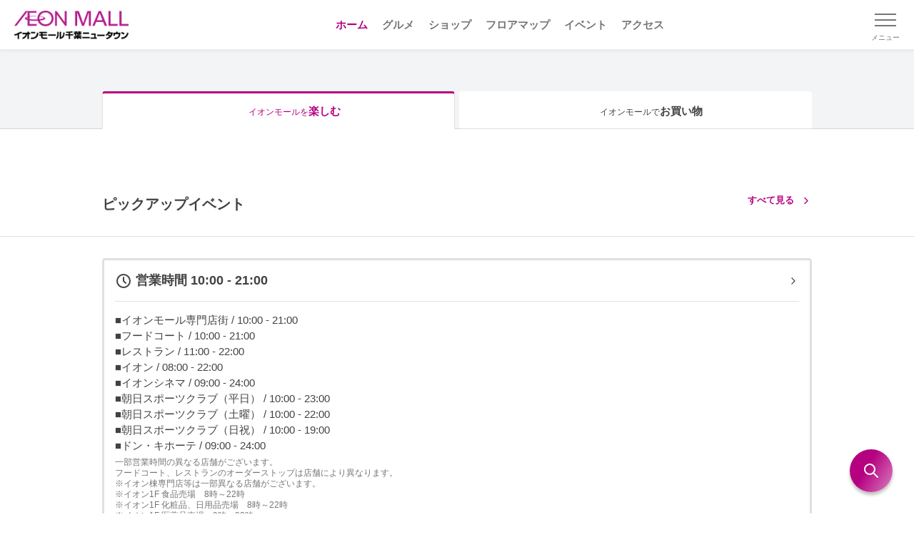

--- FILE ---
content_type: text/html;charset=utf-8
request_url: https://chibanewtown.aeonmall.jp/
body_size: 81032
content:
<!DOCTYPE html><html  lang="ja"><head><meta charset="utf-8">
<meta name="viewport" content="width=device-width, initial-scale=1, minimum-scale=1">
<script type="importmap">{"imports":{"#entry":"/_nuxt/BOlOX1Cn.js"}}</script>
<title>イオンモール千葉ニュータウン</title>
<link rel="preconnect" href="https://fonts.googleapis.com">
<link rel="preconnect" href="https://fonts.gstatic.com" crossorigin="anonymous">
<link rel="stylesheet" href="https://fonts.googleapis.com/css2?family=Montserrat:wght@400;600&display=swap" media="print" onload="this.media='all'" as="style">
<link rel="stylesheet" href="https://fonts.googleapis.com/css2?family=Montserrat:wght@400;600&display=swap">
<style>*,:after,:before{--tw-border-spacing-x:0;--tw-border-spacing-y:0;--tw-translate-x:0;--tw-translate-y:0;--tw-rotate:0;--tw-skew-x:0;--tw-skew-y:0;--tw-scale-x:1;--tw-scale-y:1;--tw-pan-x: ;--tw-pan-y: ;--tw-pinch-zoom: ;--tw-scroll-snap-strictness:proximity;--tw-gradient-from-position: ;--tw-gradient-via-position: ;--tw-gradient-to-position: ;--tw-ordinal: ;--tw-slashed-zero: ;--tw-numeric-figure: ;--tw-numeric-spacing: ;--tw-numeric-fraction: ;--tw-ring-inset: ;--tw-ring-offset-width:0px;--tw-ring-offset-color:#fff;--tw-ring-color:rgba(59,130,246,.5);--tw-ring-offset-shadow:0 0 #0000;--tw-ring-shadow:0 0 #0000;--tw-shadow:0 0 #0000;--tw-shadow-colored:0 0 #0000;--tw-blur: ;--tw-brightness: ;--tw-contrast: ;--tw-grayscale: ;--tw-hue-rotate: ;--tw-invert: ;--tw-saturate: ;--tw-sepia: ;--tw-drop-shadow: ;--tw-backdrop-blur: ;--tw-backdrop-brightness: ;--tw-backdrop-contrast: ;--tw-backdrop-grayscale: ;--tw-backdrop-hue-rotate: ;--tw-backdrop-invert: ;--tw-backdrop-opacity: ;--tw-backdrop-saturate: ;--tw-backdrop-sepia: ;--tw-contain-size: ;--tw-contain-layout: ;--tw-contain-paint: ;--tw-contain-style: }::backdrop{--tw-border-spacing-x:0;--tw-border-spacing-y:0;--tw-translate-x:0;--tw-translate-y:0;--tw-rotate:0;--tw-skew-x:0;--tw-skew-y:0;--tw-scale-x:1;--tw-scale-y:1;--tw-pan-x: ;--tw-pan-y: ;--tw-pinch-zoom: ;--tw-scroll-snap-strictness:proximity;--tw-gradient-from-position: ;--tw-gradient-via-position: ;--tw-gradient-to-position: ;--tw-ordinal: ;--tw-slashed-zero: ;--tw-numeric-figure: ;--tw-numeric-spacing: ;--tw-numeric-fraction: ;--tw-ring-inset: ;--tw-ring-offset-width:0px;--tw-ring-offset-color:#fff;--tw-ring-color:rgba(59,130,246,.5);--tw-ring-offset-shadow:0 0 #0000;--tw-ring-shadow:0 0 #0000;--tw-shadow:0 0 #0000;--tw-shadow-colored:0 0 #0000;--tw-blur: ;--tw-brightness: ;--tw-contrast: ;--tw-grayscale: ;--tw-hue-rotate: ;--tw-invert: ;--tw-saturate: ;--tw-sepia: ;--tw-drop-shadow: ;--tw-backdrop-blur: ;--tw-backdrop-brightness: ;--tw-backdrop-contrast: ;--tw-backdrop-grayscale: ;--tw-backdrop-hue-rotate: ;--tw-backdrop-invert: ;--tw-backdrop-opacity: ;--tw-backdrop-saturate: ;--tw-backdrop-sepia: ;--tw-contain-size: ;--tw-contain-layout: ;--tw-contain-paint: ;--tw-contain-style: }/*! tailwindcss v3.4.17 | MIT License | https://tailwindcss.com*/*,:after,:before{border:0 solid #e5e7eb;box-sizing:border-box}:after,:before{--tw-content:""}:host,html{line-height:1.5;-webkit-text-size-adjust:100%;font-family:ui-sans-serif,system-ui,sans-serif,Apple Color Emoji,Segoe UI Emoji,Segoe UI Symbol,Noto Color Emoji;font-feature-settings:normal;font-variation-settings:normal;-moz-tab-size:4;-o-tab-size:4;tab-size:4;-webkit-tap-highlight-color:transparent}body{line-height:inherit;margin:0}hr{border-top-width:1px;color:inherit;height:0}abbr:where([title]){-webkit-text-decoration:underline dotted;text-decoration:underline dotted}h1,h2,h3,h4,h5,h6{font-size:inherit;font-weight:inherit}a{color:inherit;text-decoration:inherit}b,strong{font-weight:bolder}code,kbd,pre,samp{font-family:ui-monospace,SFMono-Regular,Menlo,Monaco,Consolas,Liberation Mono,Courier New,monospace;font-feature-settings:normal;font-size:1em;font-variation-settings:normal}small{font-size:80%}sub,sup{font-size:75%;line-height:0;position:relative;vertical-align:baseline}sub{bottom:-.25em}sup{top:-.5em}table{border-collapse:collapse;border-color:inherit;text-indent:0}button,input,optgroup,select,textarea{color:inherit;font-family:inherit;font-feature-settings:inherit;font-size:100%;font-variation-settings:inherit;font-weight:inherit;letter-spacing:inherit;line-height:inherit;margin:0;padding:0}button,select{text-transform:none}button,input:where([type=button]),input:where([type=reset]),input:where([type=submit]){-webkit-appearance:button;background-color:transparent;background-image:none}:-moz-focusring{outline:auto}:-moz-ui-invalid{box-shadow:none}progress{vertical-align:baseline}::-webkit-inner-spin-button,::-webkit-outer-spin-button{height:auto}[type=search]{-webkit-appearance:textfield;outline-offset:-2px}::-webkit-search-decoration{-webkit-appearance:none}::-webkit-file-upload-button{-webkit-appearance:button;font:inherit}summary{display:list-item}blockquote,dd,dl,figure,h1,h2,h3,h4,h5,h6,hr,p,pre{margin:0}fieldset{margin:0}fieldset,legend{padding:0}menu,ol,ul{list-style:none;margin:0;padding:0}dialog{padding:0}textarea{resize:vertical}input::-moz-placeholder,textarea::-moz-placeholder{color:#9ca3af;opacity:1}input::placeholder,textarea::placeholder{color:#9ca3af;opacity:1}[role=button],button{cursor:pointer}:disabled{cursor:default}audio,canvas,embed,iframe,img,object,svg,video{display:block;vertical-align:middle}img,video{height:auto;max-width:100%}[hidden]:where(:not([hidden=until-found])){display:none}.container{width:100%}@media (min-width:640px){.container{max-width:640px}}@media (min-width:768px){.container{max-width:768px}}@media (min-width:1024px){.container{max-width:1024px}}@media (min-width:1280px){.container{max-width:1280px}}@media (min-width:1536px){.container{max-width:1536px}}.hamburger-button.open .line1{--tw-translate-y:.5rem;--tw-rotate:45deg;transform:translate(var(--tw-translate-x),var(--tw-translate-y)) rotate(var(--tw-rotate)) skew(var(--tw-skew-x)) skewY(var(--tw-skew-y)) scaleX(var(--tw-scale-x)) scaleY(var(--tw-scale-y))}.hamburger-button.open .line2{opacity:0}.hamburger-button.open .line3{--tw-translate-y:-.5rem;--tw-rotate:-45deg;transform:translate(var(--tw-translate-x),var(--tw-translate-y)) rotate(var(--tw-rotate)) skew(var(--tw-skew-x)) skewY(var(--tw-skew-y)) scaleX(var(--tw-scale-x)) scaleY(var(--tw-scale-y))}.visible{visibility:visible}.static{position:static}.fixed{position:fixed}.absolute{position:absolute}.relative{position:relative}.left-0{left:0}.top-0{top:0}.mx-\[10px\]{margin-left:10px;margin-right:10px}.mx-auto{margin-left:auto;margin-right:auto}.my-1\.5{margin-bottom:.375rem;margin-top:.375rem}.mb-\[20px\]{margin-bottom:20px}.mb-\[30px\]{margin-bottom:30px}.ml-3{margin-left:.75rem}.ml-\[5px\]{margin-left:5px}.ml-auto{margin-left:auto}.mr-5{margin-right:1.25rem}.mr-\[5px\]{margin-right:5px}.mt-\[100px\]{margin-top:100px}.mt-\[10px\]{margin-top:10px}.mt-\[15px\]{margin-top:15px}.mt-\[20px\]{margin-top:20px}.mt-\[30px\]{margin-top:30px}.mt-\[40px\]{margin-top:40px}.mt-\[50px\]{margin-top:50px}.mt-\[5px\]{margin-top:5px}.mt-\[60px\]{margin-top:60px}.block{display:block}.inline{display:inline}.flex{display:flex}.table{display:table}.contents{display:contents}.hidden{display:none}.h-0\.5{height:.125rem}.h-3{height:.75rem}.h-\[30px\]{height:30px}.h-\[70px\]{height:70px}.h-full{height:100%}.w-1\/3{width:33.333333%}.w-3{width:.75rem}.w-40{width:10rem}.w-\[160px\]{width:160px}.w-\[168px\]{width:168px}.w-\[180px\]{width:180px}.w-\[calc\(100\%-110px\)\]{width:calc(100% - 110px)}.w-\[calc\(100\%-30px\)\]{width:calc(100% - 30px)}.w-full{width:100%}.min-w-\[380px\]{min-width:380px}.max-w-\[540px\]{max-width:540px}.transform{transform:translate(var(--tw-translate-x),var(--tw-translate-y)) rotate(var(--tw-rotate)) skew(var(--tw-skew-x)) skewY(var(--tw-skew-y)) scaleX(var(--tw-scale-x)) scaleY(var(--tw-scale-y))}.resize{resize:both}.flex-wrap{flex-wrap:wrap}.items-center{align-items:center}.justify-start{justify-content:flex-start}.justify-center{justify-content:center}.justify-between{justify-content:space-between}.overflow-hidden{overflow:hidden}.border{border-width:1px}.border-t{border-top-width:1px}.border-gray-300{--tw-border-opacity:1;border-color:rgb(209 213 219/var(--tw-border-opacity,1))}.bg-gray-100{--tw-bg-opacity:1;background-color:rgb(243 244 246/var(--tw-bg-opacity,1))}.bg-white{--tw-bg-opacity:1;background-color:rgb(255 255 255/var(--tw-bg-opacity,1))}.object-cover{-o-object-fit:cover;object-fit:cover}.px-5{padding-left:1.25rem;padding-right:1.25rem}.py-\[15px\]{padding-bottom:15px;padding-top:15px}.py-\[30px\]{padding-bottom:30px;padding-top:30px}.pb-10{padding-bottom:2.5rem}.pb-\[100px\]{padding-bottom:100px}.pb-\[60px\]{padding-bottom:60px}.pb-\[80px\]{padding-bottom:80px}.pt-1\.5{padding-top:.375rem}.pt-\[20px\]{padding-top:20px}.pt-\[30px\]{padding-top:30px}.pt-\[40px\]{padding-top:40px}.text-center{text-align:center}.text-right{text-align:right}.font-\[Arial\]{font-family:Arial}.text-\[10px\]{font-size:10px}.text-\[11px\]{font-size:11px}.text-\[13px\]{font-size:13px}.text-\[15px\]{font-size:15px}.font-bold{font-weight:700}.font-medium{font-weight:500}.font-semibold{font-weight:600}.text-gray-800{--tw-text-opacity:1;color:rgb(31 41 55/var(--tw-text-opacity,1))}.text-white{--tw-text-opacity:1;color:rgb(255 255 255/var(--tw-text-opacity,1))}.underline{text-decoration-line:underline}.filter{filter:var(--tw-blur) var(--tw-brightness) var(--tw-contrast) var(--tw-grayscale) var(--tw-hue-rotate) var(--tw-invert) var(--tw-saturate) var(--tw-sepia) var(--tw-drop-shadow)}.transition{transition-duration:.15s;transition-property:color,background-color,border-color,text-decoration-color,fill,stroke,opacity,box-shadow,transform,filter,-webkit-backdrop-filter;transition-property:color,background-color,border-color,text-decoration-color,fill,stroke,opacity,box-shadow,transform,filter,backdrop-filter;transition-property:color,background-color,border-color,text-decoration-color,fill,stroke,opacity,box-shadow,transform,filter,backdrop-filter,-webkit-backdrop-filter;transition-timing-function:cubic-bezier(.4,0,.2,1)}.transition-all{transition-duration:.15s;transition-property:all;transition-timing-function:cubic-bezier(.4,0,.2,1)}.transition-transform{transition-duration:.15s;transition-property:transform;transition-timing-function:cubic-bezier(.4,0,.2,1)}.duration-300{transition-duration:.3s}.ease-in-out{transition-timing-function:cubic-bezier(.4,0,.2,1)}.focus\:outline-none:focus{outline:2px solid transparent;outline-offset:2px}@media (min-width:640px){.sm\:mt-0{margin-top:0}.sm\:mt-\[30px\]{margin-top:30px}.sm\:w-\[390px\]{width:390px}.sm\:w-\[540px\]{width:540px}.sm\:pb-\[60px\]{padding-bottom:60px}}@media (min-width:1024px){.lg\:mx-\[10px\]{margin-left:10px;margin-right:10px}.lg\:flex{display:flex}.lg\:w-\[1024px\]{width:1024px}.lg\:w-\[540px\]{width:540px}.lg\:w-\[calc\(\(100\%-60px\)\/3\)\]{width:calc(33.33333% - 20px)}.lg\:px-\[15px\]{padding-left:15px;padding-right:15px}.lg\:pb-\[20px\]{padding-bottom:20px}.lg\:pt-\[30px\]{padding-top:30px}}</style>
<style>*,:after,:before{box-sizing:border-box;margin:0;padding:0}:where([hidden]:not([hidden=until-found])){display:none!important}:where(html){-webkit-text-size-adjust:none;-moz-tab-size:2;-o-tab-size:2;tab-size:2}:where(html:has(dialog:modal[open])){overflow:clip}@media (prefers-reduced-motion:no-preference){:where(html:focus-within){scroll-behavior:smooth}}:where(body){font-family:system-ui,sans-serif;line-height:1.5;-webkit-font-smoothing:antialiased}:where(button){all:unset;box-sizing:border-box}:where(input,button,textarea,select){color:inherit;font:inherit}:where(textarea){resize:vertical;resize:block}:where(button,label,select,summary,[role=button],[role=option]){cursor:pointer}:where(:disabled){cursor:not-allowed}:where(label:has(>input:disabled),label:has(+input:disabled)){cursor:not-allowed}:where(a){color:inherit;text-underline-offset:.2ex}:where(ul,ol){list-style:none}:where(img,svg,video,canvas,audio,iframe,embed,object){display:block}:where(img,picture,svg,video){block-size:auto;max-inline-size:100%}:where(p,h1,h2,h3,h4,h5,h6){overflow-wrap:break-word}:where(h1,h2,h3){line-height:calc(1em + .5rem)}:where(hr){block-size:0;border:none;border-block-start:1px solid;color:inherit;overflow:visible}:where(dialog,[popover]){background:none;border:none;color:inherit;inset:unset;max-height:unset;max-width:unset}:where(dialog:not([open],[popover]),[popover]:not(:popover-open)){display:none!important}:where(:focus-visible){box-shadow:0 0 0 5px Canvas;outline:3px solid CanvasText;outline-offset:1px}:where(:focus-visible,:target){scroll-margin-block:8vh}:where(.visually-hidden:not(:focus-within,:active)){border:0!important;clip-path:inset(50%)!important;height:1px!important;overflow:hidden!important;position:absolute!important;-webkit-user-select:none!important;-moz-user-select:none!important;user-select:none!important;white-space:nowrap!important;width:1px!important}.scale-enter-active,.scale-leave-active{transition:all .3s ease}.scale-enter-from{opacity:0;transform:scale(.95)}.scale-leave-to{opacity:0;transform:scale(1.05)}body,html{touch-action:manipulation}body,html{height:100%;width:100%}body{background-color:#fff;color:#424242;font-family:Hiragino Kaku Gothic Pro,Meiryo,Noto Sans JP,sans-serif;font-weight:400;line-height:1.5;margin:0;padding:0;position:relative}*{box-sizing:border-box}img{max-height:100%;max-width:100%;vertical-align:bottom}.content-line{border-top:1px solid #bdbdbd;width:100%}a{color:#b50080;outline:none;text-decoration:none}a:hover{color:#6a004b}a:active,a:visited{color:#b50080}a.underline{color:inherit}.link-gray,.link-gray:active,.link-gray:hover,.link-gray:visited{color:#424242}.link-color{color:#b50080}.link-color:hover{color:#6a004b}.link-color:active,.link-color:visited{color:#b50080}.link-underline{text-decoration:underline}.link-underline:hover{text-decoration:none}.hover-opacity{opacity:1;transition:all .3s ease}.hover-opacity:hover{opacity:.65}.hover-brandcolor{color:#424242}.hover-brandcolor:hover{color:#b50080;transition:all .3s ease}.hover-imgscale .img-wrap{overflow:hidden}.hover-imgscale .img-wrap img{transform:scale(1);transition:all .3s ease}.hover-imgscale:hover .img-wrap img{transform:scale(1.075);transition:all .3s ease}.hover-imgscale.large .img-wrap{transform:scale(1);transition:all .3s ease}.hover-imgscale.large:hover .img-wrap{transform:scale(1.15);transition:all .3s ease}.hover-imgscale.large:hover .img-wrap img{transform:scale(1)}.hover-underline{text-decoration:none}.hover-underline:hover{text-decoration:underline}input:-webkit-autofill{box-shadow:inset 0 0 0 1000px #fff!important;-webkit-box-shadow:inset 0 0 0 1000px #fff!important;-webkit-text-fill-color:#000!important}i{font-style:normal}.en{font-weight:400}.en,.en-semibold,h2 .ttl-en{font-family:Montserrat,sans-serif}.bold,.en-semibold,h2 .ttl-en{font-weight:600}button{background-color:transparent;border:none;display:block;font-family:inherit;outline:none;padding:0;-webkit-tap-highlight-color:rgba(0,0,0,0);cursor:pointer}@media screen and (max-width:640px){.is-PC{display:none}}.is-SP{display:none}@media screen and (max-width:640px){.is-SP{display:block}}.sp-none{display:block}@media screen and (max-width:640px){.sp-none{display:none}}.pc-none{display:none}@media screen and (max-width:640px){.pc-none{display:block}}br.sp-none{display:inline}@media screen and (max-width:640px){br.sp-none{display:none}}br.pc-none{display:none}@media screen and (max-width:640px){br.pc-none{display:inline}}.overflow-hidden{overflow-x:hidden}.bg-gradient{background:linear-gradient(90deg,#b50080,#da80bf)}.fs-xxl{font-size:46px}.fs-xl{font-size:30px}.fs-lg{font-size:20px}.fs-md{font-size:15px}.fs-sm{font-size:12px}.fs-xs{font-size:10px}.main-text{font-size:15px;line-height:1.5}.memo{color:#757575;font-size:12px;line-height:1.3}.text-indent{padding-left:1.2em;text-indent:-1em}.color-text{color:#b50080}h2{position:relative;text-align:center}h2 .ttl-en{font-size:30px}h2 .ttl-ja{font-size:15px;font-weight:600}h2.gradient .ttl-en{background:linear-gradient(90deg,#b50080,#da80bf);-webkit-background-clip:text;display:inline-block;-webkit-text-fill-color:transparent}h2.secondary{font-size:25px;font-weight:700}h3{font-size:20px!important;font-weight:700!important;position:relative}h3.leftline{border-left:4px solid #b50080;padding-left:15px}h3.leftline,h5{line-height:1.4}h5{border-bottom:1px solid #e0e0e0;font-size:17px;font-weight:700!important;padding-bottom:10px}.inner-wrap{margin-left:auto;margin-right:auto;max-width:1024px;min-width:380px;padding-left:15px;padding-right:15px;position:relative;width:100%}@media screen and (max-width:640px){.inner-wrap.sp-full{overflow:hidden}.inner-wrap.sp-full .banner-items .swiper,.inner-wrap.sp-full .column3 .swiper{overflow:visible}}.inner-wrap2{margin-left:auto;margin-right:auto;max-width:1024px;min-width:380px;padding-left:15px;padding-right:15px;position:relative;width:100%}@media screen and (max-width:640px){.inner-wrap2{padding-left:0;padding-right:0}.inner-wrap-sp{padding-left:15px;padding-right:15px;width:100%}}.inner-wrap-S{margin-left:auto;margin-right:auto;max-width:798px;padding-left:15px;padding-right:15px;position:relative;width:100%}.inner-wrap-S,.mw-380{min-width:380px}.sec-border-top{border-top:1px solid #e0e0e0}.sec-border-bottom{border-bottom:1px solid #e0e0e0}.separator-15{background-color:#eee;height:15px;width:100%}.ttl-link-all{font-size:13px;font-weight:700;height:20px;position:absolute;right:0}.ttl-link-all p{padding-right:25px;position:relative}.ttl-link-all p:after{background-image:url(/images/common/icon_arrow16_red.png);background-size:cover;content:"";height:16px;margin-top:-8px;position:absolute;right:0;top:50%;width:16px}.link-color p{font-weight:700;padding-right:20px;position:relative}.link-color p:after{background-image:url(/images/common/icon_arrow16_red.png);background-size:contain;content:"";height:20px;margin-top:-10px;position:absolute;right:0;top:50%;width:20px}.link-color:active,.link-color:hover,.link-color:visited{color:#b50080}a.square-btn,button.square-btn{align-items:center;border:1px solid #bdbdbd;border-radius:4px;color:#424242;display:flex;font-size:15px;font-weight:700;justify-content:center;line-height:1;padding:10px 15px;text-align:center}a.square-btn .square-btn-icon,button.square-btn .square-btn-icon{display:inline-block;margin-left:5px;margin-right:5px}a.square-btn.color,button.square-btn.color{border-color:#b50080;color:#b50080}.link-back-area{background-color:#f3f3f3;padding:10px 15px;width:100%}.link-back p{color:#424242;font-size:15px;font-weight:500;padding-left:15px;position:relative}.link-back p:before{border-left:1px solid #424242;border-top:1px solid #424242;content:"";height:8px;left:0;margin-top:-4px;position:absolute;top:50%;transform:rotate(-45deg);width:8px}.link-forward p{color:#b50080;font-size:15px;font-weight:700;padding-right:15px;position:relative}.link-forward p:before{border-right:1px solid #b50080;border-top:1px solid #b50080;content:"";height:8px;margin-top:-4px;position:absolute;right:0;top:50%;transform:rotate(45deg);width:8px}.link-forward.s-bold p{font-size:13px;font-weight:700}.badge-box{background-color:#fff;border:1px solid #424242;color:#424242;display:inline-block;font-size:11px;line-height:16px;margin-bottom:5px;padding:0 5px}.badge-box.frame-gray{border-color:#424242}.badge-box.frame-brand{border-color:#b50080;color:#b50080}.badge-box.frame-gray-light{border-color:#9e9e9e;color:#9e9e9e}.badge-box.bg-gray{background-color:#424242;border-color:#424242;color:#fff}.badge-box.bg-brand{background-color:#b50080;border-color:#b50080;color:#fff}.badge-box.bg-yellow{background-color:#fdc700;border-color:#fdc700}a.link-newwin,a.link-newwin-red{padding-right:20px;position:relative}a.link-newwin-red:after,a.link-newwin:after{background-image:url(/images/common/icon_newwin.svg);background-size:contain;content:"";height:14px;margin-top:-7px;position:absolute;right:0;top:50%;width:14px}a.link-newwin-red,a.link-newwin-red.hover,a.link-newwin-red:active,a.link-newwin-red:visited{color:#b50080}a.link-newwin-red:after{background-image:url(/images/common/icon_newwin-red.svg)}.tab-body .tab-body-container{display:none}.tab-body .tab-body-container.visible{display:block}#bottom-btns .bottom-btns-wrap,#bottom-btns .head-btns-wrap,#bottom-btns-multi .bottom-btns-wrap,#bottom-btns-multi .head-btns-wrap,#head-btns .bottom-btns-wrap,#head-btns .head-btns-wrap,.square-btn-block .bottom-btns-wrap,.square-btn-block .head-btns-wrap{display:flex;justify-content:space-between}#bottom-btns .square-btn,#bottom-btns-multi .square-btn,#head-btns .square-btn,.square-btn-block .square-btn{width:calc(50% - 10px)}@media screen and (max-width:640px){#bottom-btns-multi.sp-column .bottom-btns-wrap,#bottom-btns-multi.sp-column .head-btns-wrap,#bottom-btns.sp-column .bottom-btns-wrap,#bottom-btns.sp-column .head-btns-wrap,#head-btns.sp-column .bottom-btns-wrap,#head-btns.sp-column .head-btns-wrap,.square-btn-block.sp-column .bottom-btns-wrap,.square-btn-block.sp-column .head-btns-wrap{display:block}#bottom-btns-multi.sp-column .square-btn,#bottom-btns.sp-column .square-btn,#head-btns.sp-column .square-btn,.square-btn-block.sp-column .square-btn{margin-bottom:20px;width:100%}}#bottom-btns-multi.single-btn .bottom-btns-wrap,#bottom-btns-multi.single-btn .head-btns-wrap,#bottom-btns.single-btn .bottom-btns-wrap,#bottom-btns.single-btn .head-btns-wrap,#head-btns.single-btn .bottom-btns-wrap,#head-btns.single-btn .head-btns-wrap,.square-btn-block.single-btn .bottom-btns-wrap,.square-btn-block.single-btn .head-btns-wrap{justify-content:center}#bottom-btns-multi.single-btn .square-btn,#bottom-btns.single-btn .square-btn,#head-btns.single-btn .square-btn,.square-btn-block.single-btn .square-btn{max-width:540px;width:100%}#bottom-btns-multi .bottom-btns-wrap{display:flex;flex-wrap:wrap;justify-content:flex-start}#bottom-btns-multi .square-btn{margin-bottom:15px;margin-right:20px}#bottom-btns-multi .square-btn:nth-of-type(2n){margin-right:0}@media screen and (max-width:640px){#bottom-btns-multi .square-btn{margin-right:0;width:100%}}#sns-btns .sns-btns-title{position:relative;text-align:center;width:100%}#sns-btns .sns-btns-title p{color:#757575;display:inline-block;font-size:15px;padding:0 15px;position:relative}#sns-btns .sns-btns-title p:after,#sns-btns .sns-btns-title p:before{background-color:#757575;content:"";height:16px;position:absolute;top:3px;width:1px}#sns-btns .sns-btns-title p:before{left:0;transform:rotate(-30deg)}#sns-btns .sns-btns-title p:after{right:0;transform:rotate(30deg)}#sns-btns .sns-btns-wrap{display:flex;justify-content:center;width:100%}#sns-btns .sns-btns-wrap .sns-btn{height:44px;margin:0 10px;width:44px}table.table-block{border-collapse:collapse;width:100%}table.table-block td{border:1px solid #e0e0e0;font-size:13px;padding:15px}table.table-block td:first-of-type{background-color:#f3f3f3;font-weight:700;min-width:86px;text-align:center;width:22%}.data-panel{border:1px solid #e0e0e0;border-radius:4px;font-size:15px;overflow:hidden;width:100%}.data-panel div{font-weight:500;padding:15px 10px;width:100%}.data-panel div .inline-icon{display:inline-block}.data-panel .panel-head{background-color:#f3f3f3;font-weight:700}.data-panel a{color:#424242}.data-panel a.color{color:#b50080}.data-panel .panel-body-item{border-top:1px dashed #e0e0e0;padding:15px 0}.data-panel .panel-body-item:first-of-type{border-top:0;padding-top:0}.memo-panel{background-color:#f3f3f3;padding:15px;width:100%}.memo-panel .memo-panel-title{font-size:15px;font-weight:700;margin-bottom:5px}.memo-panel .memo-panel-text{font-size:12px;line-height:1.5;padding-left:1.2em;text-indent:-1em}.info-panel{font-size:15px;width:100%}.info-panel .info-panel-head{font-weight:700;overflow:hidden}.info-panel .info-panel-head span{background-color:#eee;border-radius:4px 0 0;display:inline-block;padding:5px 10px 5px 15px;position:relative}.info-panel .info-panel-head span:after{border-color:transparent transparent transparent #eee;border-style:solid;border-width:64px 0 0 40px;content:"";height:0;left:100%;position:absolute;top:0;width:0}.info-panel .info-panel-body{border:1px solid #eee;border-radius:0 4px 4px;font-weight:500;padding:15px;width:100%}.accordion-enter-active,.accordion-leave-active{transition:max-height .3s ease,opacity .3s ease}.accordion-enter-from,.accordion-leave-to{max-height:0;opacity:0}.accordion-enter-to,.accordion-leave-from{max-height:1000px;opacity:1}.fade-enter-active,.fade-leave-active{transition:opacity .3s ease}.fade-enter-from,.fade-leave-to{opacity:0}.tab-content.no-data{background-color:#f3f3f3;color:#757575;font-size:15px;padding:60px 10px;text-align:center;width:100%}#shop-detail-index .shop-detail-saleinfo-wrap{border:1px solid #e0e0e0;border-radius:4px;font-size:15px}#shop-detail-index .shop-detail-saleinfo-wrap .shop-detail-saleinfo-ttl{background-color:#f3f3f3;font-weight:700;padding:10px}#shop-detail-index .shop-detail-saleinfo-wrap .shop-detail-saleinfo-body{padding:15px 10px}#shop-detail-index .shop-detail-saleinfo-wrap .shop-detail-saleinfo-img{margin:15px auto;max-width:340px;width:100%}#shop-detail-index .shop-detail-saleinfo-wrap .shop-detail-saleinfo-img img{height:auto;width:100%}#shop-detail-index .shop-detail-saleinfo-wrap .shop-detail-saleinfo-link{font-size:13px;text-align:right}</style>
<style>@font-face{font-family:swiper-icons;font-style:normal;font-weight:400;src:url(data:application/font-woff;charset=utf-8;base64,\ [base64]//wADZ2x5ZgAAAywAAADMAAAD2MHtryVoZWFkAAABbAAAADAAAAA2E2+eoWhoZWEAAAGcAAAAHwAAACQC9gDzaG10eAAAAigAAAAZAAAArgJkABFsb2NhAAAC0AAAAFoAAABaFQAUGG1heHAAAAG8AAAAHwAAACAAcABAbmFtZQAAA/gAAAE5AAACXvFdBwlwb3N0AAAFNAAAAGIAAACE5s74hXjaY2BkYGAAYpf5Hu/j+W2+MnAzMYDAzaX6QjD6/4//Bxj5GA8AuRwMYGkAPywL13jaY2BkYGA88P8Agx4j+/8fQDYfA1AEBWgDAIB2BOoAeNpjYGRgYNBh4GdgYgABEMnIABJzYNADCQAACWgAsQB42mNgYfzCOIGBlYGB0YcxjYGBwR1Kf2WQZGhhYGBiYGVmgAFGBiQQkOaawtDAoMBQxXjg/wEGPcYDDA4wNUA2CCgwsAAAO4EL6gAAeNpj2M0gyAACqxgGNWBkZ2D4/wMA+xkDdgAAAHjaY2BgYGaAYBkGRgYQiAHyGMF8FgYHIM3DwMHABGQrMOgyWDLEM1T9/w8UBfEMgLzE////P/5//f/V/xv+r4eaAAeMbAxwIUYmIMHEgKYAYjUcsDAwsLKxc3BycfPw8jEQA/[base64]/uznmfPFBNODM2K7MTQ45YEAZqGP81AmGGcF3iPqOop0r1SPTaTbVkfUe4HXj97wYE+yNwWYxwWu4v1ugWHgo3S1XdZEVqWM7ET0cfnLGxWfkgR42o2PvWrDMBSFj/IHLaF0zKjRgdiVMwScNRAoWUoH78Y2icB/yIY09An6AH2Bdu/UB+yxopYshQiEvnvu0dURgDt8QeC8PDw7Fpji3fEA4z/PEJ6YOB5hKh4dj3EvXhxPqH/SKUY3rJ7srZ4FZnh1PMAtPhwP6fl2PMJMPDgeQ4rY8YT6Gzao0eAEA409DuggmTnFnOcSCiEiLMgxCiTI6Cq5DZUd3Qmp10vO0LaLTd2cjN4fOumlc7lUYbSQcZFkutRG7g6JKZKy0RmdLY680CDnEJ+UMkpFFe1RN7nxdVpXrC4aTtnaurOnYercZg2YVmLN/d/gczfEimrE/fs/bOuq29Zmn8tloORaXgZgGa78yO9/cnXm2BpaGvq25Dv9S4E9+5SIc9PqupJKhYFSSl47+Qcr1mYNAAAAeNptw0cKwkAAAMDZJA8Q7OUJvkLsPfZ6zFVERPy8qHh2YER+3i/BP83vIBLLySsoKimrqKqpa2hp6+jq6RsYGhmbmJqZSy0sraxtbO3sHRydnEMU4uR6yx7JJXveP7WrDycAAAAAAAH//wACeNpjYGRgYOABYhkgZgJCZgZNBkYGLQZtIJsFLMYAAAw3ALgAeNolizEKgDAQBCchRbC2sFER0YD6qVQiBCv/H9ezGI6Z5XBAw8CBK/m5iQQVauVbXLnOrMZv2oLdKFa8Pjuru2hJzGabmOSLzNMzvutpB3N42mNgZGBg4GKQYzBhYMxJLMlj4GBgAYow/P/PAJJhLM6sSoWKfWCAAwDAjgbRAAB42mNgYGBkAIIbCZo5IPrmUn0hGA0AO8EFTQAA)}:root{--swiper-theme-color:#007aff}:host{display:block;margin-left:auto;margin-right:auto;position:relative;z-index:1}.swiper{display:block;list-style:none;margin-left:auto;margin-right:auto;overflow:hidden;overflow:clip;padding:0;position:relative;z-index:1}.swiper-vertical>.swiper-wrapper{flex-direction:column}.swiper-wrapper{box-sizing:content-box;display:flex;height:100%;position:relative;transition-property:transform;transition-timing-function:var(--swiper-wrapper-transition-timing-function,initial);width:100%;z-index:1}.swiper-android .swiper-slide,.swiper-ios .swiper-slide,.swiper-wrapper{transform:translateZ(0)}.swiper-horizontal{touch-action:pan-y}.swiper-vertical{touch-action:pan-x}.swiper-slide{display:block;flex-shrink:0;height:100%;position:relative;transition-property:transform;width:100%}.swiper-slide-invisible-blank{visibility:hidden}.swiper-autoheight,.swiper-autoheight .swiper-slide{height:auto}.swiper-autoheight .swiper-wrapper{align-items:flex-start;transition-property:transform,height}.swiper-backface-hidden .swiper-slide{backface-visibility:hidden;transform:translateZ(0)}.swiper-3d.swiper-css-mode .swiper-wrapper{perspective:1200px}.swiper-3d .swiper-wrapper{transform-style:preserve-3d}.swiper-3d{perspective:1200px}.swiper-3d .swiper-cube-shadow,.swiper-3d .swiper-slide{transform-style:preserve-3d}.swiper-css-mode>.swiper-wrapper{overflow:auto;scrollbar-width:none;-ms-overflow-style:none}.swiper-css-mode>.swiper-wrapper::-webkit-scrollbar{display:none}.swiper-css-mode>.swiper-wrapper>.swiper-slide{scroll-snap-align:start start}.swiper-css-mode.swiper-horizontal>.swiper-wrapper{scroll-snap-type:x mandatory}.swiper-css-mode.swiper-vertical>.swiper-wrapper{scroll-snap-type:y mandatory}.swiper-css-mode.swiper-free-mode>.swiper-wrapper{scroll-snap-type:none}.swiper-css-mode.swiper-free-mode>.swiper-wrapper>.swiper-slide{scroll-snap-align:none}.swiper-css-mode.swiper-centered>.swiper-wrapper:before{content:"";flex-shrink:0;order:9999}.swiper-css-mode.swiper-centered>.swiper-wrapper>.swiper-slide{scroll-snap-align:center center;scroll-snap-stop:always}.swiper-css-mode.swiper-centered.swiper-horizontal>.swiper-wrapper>.swiper-slide:first-child{margin-inline-start:var(--swiper-centered-offset-before)}.swiper-css-mode.swiper-centered.swiper-horizontal>.swiper-wrapper:before{height:100%;min-height:1px;width:var(--swiper-centered-offset-after)}.swiper-css-mode.swiper-centered.swiper-vertical>.swiper-wrapper>.swiper-slide:first-child{margin-block-start:var(--swiper-centered-offset-before)}.swiper-css-mode.swiper-centered.swiper-vertical>.swiper-wrapper:before{height:var(--swiper-centered-offset-after);min-width:1px;width:100%}.swiper-3d .swiper-slide-shadow,.swiper-3d .swiper-slide-shadow-bottom,.swiper-3d .swiper-slide-shadow-left,.swiper-3d .swiper-slide-shadow-right,.swiper-3d .swiper-slide-shadow-top{height:100%;left:0;pointer-events:none;position:absolute;top:0;width:100%;z-index:10}.swiper-3d .swiper-slide-shadow{background:#00000026}.swiper-3d .swiper-slide-shadow-left{background-image:linear-gradient(270deg,rgba(0,0,0,.5),transparent)}.swiper-3d .swiper-slide-shadow-right{background-image:linear-gradient(90deg,rgba(0,0,0,.5),transparent)}.swiper-3d .swiper-slide-shadow-top{background-image:linear-gradient(0deg,rgba(0,0,0,.5),transparent)}.swiper-3d .swiper-slide-shadow-bottom{background-image:linear-gradient(180deg,rgba(0,0,0,.5),transparent)}.swiper-lazy-preloader{border:4px solid var(--swiper-preloader-color,var(--swiper-theme-color));border-radius:50%;border-top:4px solid transparent;box-sizing:border-box;height:42px;left:50%;margin-left:-21px;margin-top:-21px;position:absolute;top:50%;transform-origin:50%;width:42px;z-index:10}.swiper-watch-progress .swiper-slide-visible .swiper-lazy-preloader,.swiper:not(.swiper-watch-progress) .swiper-lazy-preloader{animation:swiper-preloader-spin 1s linear infinite}.swiper-lazy-preloader-white{--swiper-preloader-color:#fff}.swiper-lazy-preloader-black{--swiper-preloader-color:#000}@keyframes swiper-preloader-spin{0%{transform:rotate(0)}to{transform:rotate(1turn)}}</style>
<style>main{padding-top:70px;position:relative}main,main #page-layer{height:100%;width:100%}main #page-layer{left:0;pointer-events:auto;position:fixed;top:0;z-index:9999}</style>
<style>#header{color:#757575;z-index:1000}#header .header-wrap{border-bottom:1px solid #eee;box-shadow:0 2px 3px #0000000d;left:0;position:absolute;top:0;z-index:1500}#header .nav-link{color:#757575;margin:0 10px;transition:all .3s ease}#header .nav-link.current,#header .nav-link:hover{color:#b50080}#header .header-menu-icon{cursor:pointer;display:block;height:30px;margin:0 auto 5px;width:30px}#header .humberger-lines{position:relative}#header .humberger-lines .hamburger-line{background-color:#757575}#header .header-drawer{display:none;height:100vh;left:0;padding-top:70px;position:absolute;top:0;width:100%;z-index:1000}#header .header-drawer-overlay{background-color:#000000bf;height:100%;left:0;position:absolute;top:0;width:100%}#header .header-drawer-menu{background-color:#fff;overflow:auto;position:relative;transform:translate(100%)}#header .drawer-menu-items{border-bottom:10px solid #e0e0e0;width:100%}#header .drawer-menu-box{border-bottom:1px solid #e0e0e0;border-right:1px solid #e0e0e0;position:relative}#header .drawer-menu-box:before{content:"";display:block;padding-top:100%;width:100%}#header .drawer-menu-box>:first-child{inset:0;position:absolute;width:100%}#header .drawer-menu-box:nth-of-type(-n+3){border-top:1px solid #e0e0e0}#header .drawer-menu-box .drawer-box-link{align-items:center;color:#424242;display:flex;height:100%;justify-content:center;overflow:hidden;width:100%}#header .drawer-menu-box .drawer-box-icon{height:40px;margin:0 auto;width:40px}#header .drawer-menu-box .drawer-box-text{font-size:15px;font-weight:700;margin-top:5px;text-align:center}#header .drawer-menu-links{overflow:hidden;width:100%}#header .drawer-menu-links .drawer-accordion{border-bottom:1px solid #e0e0e0}#header .drawer-menu-links .drawer-accordion.open .drawer-accordion-body{max-height:500px;transition:max-height .5s ease-in-out}#header .drawer-menu-links .drawer-accordion-head,#header .drawer-menu-links .drawer-accordion-link,#header .drawer-menu-links .drawer-link-item{align-items:center;border-bottom:1px solid #e0e0e0;color:#424242;display:flex;font-size:15px;font-weight:700;justify-content:space-between;padding:15px;width:100%}#header .drawer-menu-links .drawer-accordion-body{max-height:0;overflow:hidden;transition:max-height .5s ease-in-out}#header .drawer-menu-links .drawer-accordion-link{font-size:13px;font-weight:500}</style>
<style>#footer{min-width:380px}#footer .footer-wrap.nav{background-color:#424242}#footer .footer-wrap.info{background-color:#f3f3f3}#footer nav .footer-nav-link{align-items:center;border-bottom:1px solid #9e9e9e;color:#fff;display:flex;justify-content:space-between;padding:15px}#footer .footer-sns-img{height:44px;width:44px}#footer .footer-sns-img img{font-family:"object-fit: contain;";height:100%;-o-object-fit:contain;object-fit:contain;width:100%}</style>
<style>#floating-menu{background-color:#fff;bottom:-80px;height:64px;left:0;position:fixed;transition:all .3s ease;width:100%;z-index:500}#floating-menu .floating-menu-container{border-top:1px solid #e0e0e0;display:flex;height:100%;width:100%}#floating-menu .floating-menu-btn{height:100%;width:16.6666666667%}#floating-menu .floating-menu-wrap{align-items:center;display:block;display:flex;height:100%;justify-content:center;width:100%}#floating-menu .floating-menu-icon{height:24px;margin:0 auto;width:24px}#floating-menu .floating-menu-label{color:#757575;font-size:10px;font-weight:500;text-align:center}#floating-menu .floating-menu-btn.current .floating-menu-label{color:#b50080;font-weight:700}@media screen and (max-width:640px){#floating-menu{bottom:0;transition:all .3s ease}}</style>
<style>#error[data-v-2eb18a1b]{font-size:20px;padding-top:70px}#error .error-head[data-v-2eb18a1b]{background-color:#e0e0e0;font-size:25px;padding:80px 0;text-align:center}#error .error-head-icon[data-v-2eb18a1b]{margin:0 auto}#error .error-body[data-v-2eb18a1b]{color:#757575;padding:60px 15px}#error .error-body-title[data-v-2eb18a1b]{font-size:24px;font-weight:700;text-align:center}#error .error-body-text[data-v-2eb18a1b]{font-size:15px;font-weight:medium}#error .square-btn[data-v-2eb18a1b]{margin-left:auto;margin-right:auto;max-width:540px;width:100%}#breadcrumb[data-v-2eb18a1b]{background-color:#f3f3f3;font-size:12px;min-width:380px;padding:10px 0}#breadcrumb .breadcrumb-wrap[data-v-2eb18a1b]{align-items:center;display:flex;flex-wrap:wrap}#breadcrumb .breadcrumb-box[data-v-2eb18a1b]{display:inline-block}#breadcrumb .breadcrumb-box span[data-v-2eb18a1b]{color:#9e9e9e;margin:0 5px}#breadcrumb .breadcrumb-link[data-v-2eb18a1b]{color:#424242;font-weight:medium;white-space:nowrap}#breadcrumb .breadcrumb-link.current[data-v-2eb18a1b]{color:#9e9e9e;pointer-events:none}#breadcrumb .breadcrumb-link.home[data-v-2eb18a1b]{padding-left:26px;position:relative}#breadcrumb .breadcrumb-link.home span[data-v-2eb18a1b]{display:block;height:18px;left:0;margin-top:-9px;position:absolute;top:50%;width:18px}</style>
<style>#kv{position:relative}#index-tab .tab-body-btns{display:flex;justify-content:space-between}#index-tab .square-btn{width:calc(50% - 10px)}@media screen and (max-width:640px){#index-tab .tab-body-btns{display:block}#index-tab .square-btn{width:100%}#index-tab .square-btn:first-of-type{margin-bottom:10px}}#top-bizhour .top-bizhour-container{border:3px solid #e0e0e0;border-radius:4px;padding:15px;width:100%}#top-bizhour .top-bizhour-container .top-bizhour-btn{padding-bottom:15px}#top-bizhour .top-bizhour-container .top-bizhour-link{align-items:center;color:#424242;display:block;display:flex;font-size:18px;justify-content:space-between;width:100%}#top-bizhour .top-bizhour-container .top-bizhour-else{border-top:1px solid #e0e0e0;font-size:15px;font-weight:500;padding-top:15px;width:100%}#top-banners .banner-l{display:block;height:auto;margin:0 auto;max-width:540px;width:100%}#top-banners .banner-l img{height:auto;width:100%}#top-youtube .top-youtube-wrap{align-items:center;display:flex;justify-content:space-between;width:100%}@media screen and (max-width:640px){#top-youtube .top-youtube-wrap{display:block}}#top-youtube .top-youtube-container{width:calc(50% - 10px)}@media screen and (max-width:640px){#top-youtube .top-youtube-container{margin-top:30px;width:100%}#top-youtube .top-youtube-container:first-of-type{margin-top:0}}#top-youtube .top-youtube-container .top-youtube-title{height:45px;margin:0 auto 15px;width:154px}#top-youtube .top-youtube-container .top-youtube-title img{font-family:"object-fit: contain;";height:100%;-o-object-fit:contain;object-fit:contain;width:100%}#top-youtube .top-youtube-container .top-youtube-movie{position:relative;width:100%}#top-youtube .top-youtube-container .top-youtube-movie:before{content:"";display:block;padding-top:56.25%;width:100%}#top-youtube .top-youtube-container .top-youtube-movie>:first-child{inset:0;position:absolute;width:100%}#top-youtube .top-youtube-container .top-youtube-movie .youtube-facade{background-size:contain;cursor:pointer;height:100%;width:100%}#top-youtube .top-youtube-container .top-youtube-movie .youtube-play-button{height:auto;left:50%;position:absolute;top:50%;transform:translate(-50%) translateY(-50%);width:18%}#top-youtube .top-youtube-container .top-youtube-movie iframe{height:100%;width:100%}@media screen and (max-width:640px){#top-youtube .top-youtube-container .top-youtube-movie .youtube-play-button{width:25%}}</style>
<style>#breadcrumb{background-color:#f3f3f3;font-size:12px;min-width:380px;overflow:hidden;padding:10px 0}#breadcrumb .breadcrumb-link{color:#424242;font-weight:500;padding-left:15px;position:relative}#breadcrumb .breadcrumb-link:before{color:#9e9e9e;content:"/";left:5px;line-height:1;position:absolute;top:0}#breadcrumb .breadcrumb-link:last-of-type{white-space:normal}#breadcrumb .breadcrumb-link.current{color:#9e9e9e;pointer-events:none}#breadcrumb .breadcrumb-link.home{padding-left:26px;position:relative}#breadcrumb .breadcrumb-link.home span{display:block;height:18px;left:0;margin-top:-9px;position:absolute;top:50%;width:18px}#breadcrumb .breadcrumb-link.home:before{content:""}</style>
<style>#hero-banner{overflow:hidden}#hero-banner .swiper-wrapper{height:auto;max-width:540px!important;min-width:280px;width:calc(100% - 110px)}#hero-banner .swiper-slide{aspect-ratio:1/1;border-radius:4px;height:auto;opacity:.6;overflow:hidden;transform:scale(.93);width:100%}#hero-banner .swiper-slide img{font-family:"object-fit: contain;";height:100%;-o-object-fit:contain;object-fit:contain;width:100%}#hero-banner .hero-banner-link{display:inline-block;height:100%;width:100%}#hero-banner .swiper-slide-active{opacity:1;transform:scale(1)}#hero-banner .carousel-controls .carousel-pagination span{background-color:#d8bdd0;border-radius:50%;display:inline-block;height:8px;margin:0 5px;width:8px}#hero-banner .carousel-controls .carousel-pagination span.current{background-color:#b50080}#hero-banner .carousel-controls .autoplay-btn{align-items:center;background:none;border:1px solid #e0e0e0;border-radius:2px;color:#757575;cursor:pointer;display:flex;height:18px;justify-content:center;width:18px}#hero-banner .swiper-arrow{background-color:#fff;border-radius:50%;box-shadow:0 2px 2px #0000000d;cursor:pointer;height:34px;margin-top:-17px;overflow:hidden;padding:5px;position:absolute;top:50%;width:34px;z-index:inherit}#hero-banner .swiper-arrow.prev{left:calc(50% - (min(540px,100% - 110px)/2) - 17px)}#hero-banner .swiper-arrow.next{right:calc(50% - (min(540px,100% - 110px)/2) - 17px)}@media screen and (max-width:640px){#hero-banner .swiper-arrow{display:none}}</style>
<style>.tab-block{min-width:380px}.tab-block .tab-head{height:53px;margin-top:-53px;width:100%}.tab-block .tab-head-btn{align-items:center;background-color:#fff;border-bottom:1px solid #e0e0e0;border-radius:4px 4px 0 0;border-top:3px solid #fff;cursor:pointer;display:flex;font-size:15px;font-weight:700;height:100%;justify-content:center;line-height:1.2;overflow:hidden;width:calc(50% - 3px)}.tab-block .tab-head-btn .tab-btn-icon{height:34px;margin-right:10px;width:34px}.tab-block .tab-head-btn .tab-btn-txt{text-align:center}.tab-block .tab-head-btn span{display:bloxk;font-size:12px;font-weight:500}.tab-block .tab-head-btn.column3{width:calc(33.33333% - 6.66667px)}.tab-block .tab-head-btn.current{border-color:#b50080 #e0e0e0 #fff;border-style:solid;border-width:3px 1px 1px;color:#b50080}.tab-block .tab-head-btn.current svg circle,.tab-block .tab-head-btn.current svg path,.tab-block .tab-head-btn.current svg polygon,.tab-block .tab-head-btn.current svg rect{fill:#b50080}.tab-block .tab-head.default2{margin-left:auto;margin-right:auto;min-width:360px;width:100%}.tab-block .tab-head.default2 .tab-head-btn{background-color:#f3f3f3;border-top:3px solid #f3f3f3}.tab-block .tab-head.default2 .tab-head-btn.current{background-color:#fff;border-top:3px solid #b50080}</style>
<style>.tabComp-top .tabComp-inner{display:flex;justify-content:space-between}@media screen and (max-width:940px){.tabComp-top .tabComp-inner{flex-wrap:wrap;justify-content:flex-start}}.tabComp-top .tabComp-btn{border:2px solid #e0e0e0;border-radius:10px;color:#424242;display:block;margin:0 5px 10px;position:relative;width:calc(12.5% - 10px)}.tabComp-top .tabComp-btn:before{content:"";display:block;padding-top:100%;width:100%}.tabComp-top .tabComp-btn>:first-child{inset:0;position:absolute;width:100%}@media screen and (max-width:1100px){.tabComp-top .tabComp-btn{width:calc(14.28571% - 10px)}}@media screen and (max-width:880px){.tabComp-top .tabComp-btn{width:calc(16.66667% - 10px)}}@media screen and (max-width:760px){.tabComp-top .tabComp-btn{width:calc(20% - 10px)}}@media screen and (max-width:600px){.tabComp-top .tabComp-btn{width:calc(25% - 10px)}}@media screen and (max-width:460px){.tabComp-top .tabComp-btn{width:calc(33.33333% - 10px)}.tabComp-top .tabComp-btn p{font-size:3rem}}.tabComp-top .tabComp-btn .tabComp-btn-inner{height:100%;padding:20px 10px;width:100%}.tabComp-top .tabComp-btn .tabComp-icon{height:40px;margin:0 auto;width:40px}.tabComp-top .tabComp-btn p{font-size:12px;font-weight:700;line-height:1.2;margin-top:5px;text-align:center}.mini-banner{overflow:hidden}.mini-banner ul{height:40px;width:auto}.mini-banner li{display:block;margin-bottom:5px}.mini-banner .mini-banner-box{border:1px solid #eee;display:block;height:60px;padding:10px;width:168px}.mini-banner .mini-banner-box img{font-family:"object-fit: contain;";height:100%;-o-object-fit:contain;object-fit:contain;width:100%}.mini-banner .swiper-slide{width:168px}</style>
<style>.column3{width:100%}.column3 .column-box{cursor:pointer;max-width:318px;min-width:220px;width:calc(33.33333% - 13.33333px)}.column3 .column-box .column-box-wrap{color:#424242;display:inline-block;width:100%}.column3 .column-box .column-box-img-wrap{display:inline-block;height:100%;width:100%}.column3 .column-box .column-box-img{aspect-ratio:1/1;background-color:#f3f3f3;border-radius:4px;height:auto;overflow:hidden;width:100%}.column3 .column-box .column-box-img img{font-family:"object-fit: contain;";height:100%;-o-object-fit:contain;object-fit:contain;width:100%}.column3 .column-box .column-box-txt{line-height:1.5;padding-top:20px}.column3 .column-box .column-title{font-size:15px;font-weight:700}.column3 .column-box .column-comment,.column3 .column-box .column-shopname{color:#757575;font-size:12px;margin-top:5px}</style>
<style>.text-info .text-info-box{border-top:1px solid #e0e0e0;font-size:15px;padding:15px 0}.text-info .text-info-link{color:#424242}</style>
<style>#popupSearch{bottom:0;position:fixed;right:0;z-index:1200}#popupSearch .searchbtn{bottom:30px;height:60px;position:fixed;right:30px;width:60px}@media screen and (max-width:640px){#popupSearch .searchbtn{bottom:74px;right:10px}}#popupSearch .btn-inner{align-items:center;border-radius:50%;box-shadow:0 4px 4px #00000040;display:flex;height:100%;justify-content:center;width:100%}#popupSearch .btn-inner.open{background:#b50080;background:linear-gradient(120deg,#b50080 40%,#da80bf)}#popupSearch .btn-inner.close{background:#212121;background:linear-gradient(120deg,#212121 40%,#757575)}#top-search{background-color:#f3f3f3;display:none;height:100%;left:0;overflow:auto;position:fixed;top:0;width:100%}#top-search .top-search-head{align-items:center;background-color:#fff;display:flex;justify-content:center}#top-search .top-search-body{background-color:#f3f3f3;padding:60px 0 100px;width:100%}#top-search .inner-wrap{max-width:768px}#top-search .search-thumbs{height:calc(100% - 100px);width:100%}</style>
<style>.text-search{margin:0 auto;position:relative;width:100%}.text-search.hasSuggest{z-index:1200}.text-search .text-search-bg{height:100%;left:0;position:fixed;top:0;width:100%}.text-search .text-search-wrap{background-color:#fff;border:1px solid #e0e0e0;border-radius:6px;overflow:hidden;position:relative;width:100%}.text-search .text-search-input{background-color:#fff;padding:14px 10px;width:calc(100% - 100px)}.text-search .text-search-input:focus{background-color:transparent!important}.text-search .btn-search-text{align-items:center;background-color:#b50080;border-radius:4px;display:flex;height:44px;justify-content:center;margin-top:-22px;position:absolute;right:5px;top:50%;width:44px}.text-search .btn-search-voice{border-radius:50%;height:30px;margin-top:-15px;overflow:hidden;position:absolute;right:60px;top:50%;width:30px}.text-search .btn-search-voice .btn-search-icon-wrap{align-items:center;background-color:#f8e5f2;display:flex;height:100%;justify-content:center;width:100%}.text-search .btn-search-voice .btn-search-icon-wrap.clear{background-color:transparent}.text-search .text-search-window{background-color:#fff;border:1px solid #e0e0e0;border-radius:4px;font-size:15px;height:auto;left:0;line-height:1.6;max-height:300px;overflow:auto;padding:15px;position:absolute;top:60px;width:100%;z-index:10}.text-search .text-search-window-container{height:100%;width:100%}.text-search .text-search-window-item{cursor:pointer}</style>
<style>.result-container{padding-bottom:20px;width:100%}.result-container .result-wrap{display:flex;flex-wrap:wrap}.result-container .result-no-data{padding:100px 0;text-align:center;width:100%}.result-container .result-loader{width:100%}.result-container .result-loader .result-loader-inner{align-items:center;display:flex;height:300px;justify-content:center;width:100%}.result-container .result-box{margin-right:20px;width:calc(50% - 10px)}.result-container .result-box:nth-of-type(2n){margin-right:0}.result-container .result-box .result-box-link{align-items:flex-start;color:#424242;display:flex;height:100%;justify-content:space-between;padding:10px 0;width:100%}.result-container .result-box .result-box-image{border:1px solid #e0e0e0;height:120px;width:120px}.result-container .result-box .result-box-image img{font-family:"object-fit: contain;";height:100%;-o-object-fit:contain;object-fit:contain;width:100%}.result-container .result-box .result-box-text{height:100%;position:relative;width:calc(100% - 140px)}.result-container .result-box .result-box-text .result-badge-wrap{display:flex;flex-wrap:wrap}.result-container .result-box .result-box-text .result-box-badge{display:inline-block;white-space:nowrap}.result-container .result-box .result-box-text .name{font-size:15px;font-weight:700;line-height:1.4}.result-container .result-box .result-box-text .infoName{color:#757575;font-size:12px;font-weight:700;margin-top:5px}.result-container .result-box .result-box-text .tenant{font-size:12px;font-weight:700;line-height:1.2;margin-top:5px}.result-container .result-box .result-box-text .tenant span{color:#bdbdbd;margin:0 3px}.result-container .result-box .result-box-text .info{color:#757575;font-size:12px;line-height:1.2;margin-top:5px}.result-container .result-box .result-box-text .showDetail-btn{bottom:0;color:#b50080;display:flex;font-size:12px;font-weight:700;justify-content:flex-end;margin-top:5px;position:absolute;right:0}.result-container .result-box.no-image .result-box-image{display:none}.result-container .result-box.no-image .result-box-text{width:100%}.result-container .result-box.event-none,.result-container .result-box.recommend,.result-container .result-box.shop{border-bottom:0}.result-container .result-box.event-none .result-box-image,.result-container .result-box.recommend .result-box-image,.result-container .result-box.shop .result-box-image{padding:10px}@media screen and (max-width:640px){.result-container .result-box{border-bottom:0;margin-right:0;width:100%}}.result-container .btn-more{background-color:#fff;border:1px solid #e0e0e0;border-radius:6px;font-size:15px;line-height:1;padding:15px}.result-container.shopnews .result-wrap{display:block}.result-container.shopnews .result-box{border-bottom:0;width:100%}.result-container.shopnews .result-box .result-box-link{padding:10px 0}.result-container.recommend .result-wrap{display:block}.result-container.recommend .result-box{width:100%}.result-container.shopnews .result-box .result-box-image{background-color:#f3f3f3;height:120px;width:120px}.result-container.shopnews .result-box .result-box-image img{font-family:"object-fit: contain;";height:100%;-o-object-fit:contain;object-fit:contain;width:100%}.result-container.event .result-box,.result-container.news .result-box,.result-container.sale .result-box{border-bottom:0;margin-bottom:20px;margin-right:40px;width:calc(50% - 20px)}.result-container.event .result-box:nth-of-type(2n),.result-container.news .result-box:nth-of-type(2n),.result-container.sale .result-box:nth-of-type(2n){margin-right:0}.result-container.event .result-box .result-box-image,.result-container.news .result-box .result-box-image,.result-container.sale .result-box .result-box-image{height:120px;width:120px}.result-container.event .result-box .result-box-image img,.result-container.news .result-box .result-box-image img,.result-container.sale .result-box .result-box-image img{font-family:"object-fit: contain;";height:100%;-o-object-fit:contain;object-fit:contain;width:100%}.result-container.event .result-box .result-box-link,.result-container.news .result-box .result-box-link,.result-container.sale .result-box .result-box-link{padding:0}@media screen and (max-width:640px){.result-container.event .result-box,.result-container.news .result-box,.result-container.sale .result-box{margin-right:0;width:100%}}</style>
<link rel="stylesheet" href="/_nuxt/entry.fVHoXWD6.css" crossorigin>
<link rel="stylesheet" href="/_nuxt/default.RSEYeusj.css" crossorigin>
<link rel="stylesheet" href="/_nuxt/Emergency.D5zxMqEa.css" crossorigin>
<link rel="stylesheet" href="/_nuxt/HeroBanner.zES1wa8f.css" crossorigin>
<link rel="stylesheet" href="/_nuxt/EmergencyUnder.UVigtGJ-.css" crossorigin>
<link rel="stylesheet" href="/_nuxt/TabBlock.DokODHvb.css" crossorigin>
<link rel="stylesheet" href="/_nuxt/BannerItems.Cxz1bLEV.css" crossorigin>
<link rel="stylesheet" href="/_nuxt/TextSearch.C4rR0eDo.css" crossorigin>
<link rel="stylesheet" href="/_nuxt/Results.CifPjuK2.css" crossorigin>
<link rel="stylesheet" href="/_nuxt/BaseLoader.Cq-P4Y52.css" crossorigin>
<link rel="modulepreload" as="script" crossorigin href="/_nuxt/BOlOX1Cn.js">
<link rel="modulepreload" as="script" crossorigin href="/_nuxt/CGq7anEh.js">
<link rel="modulepreload" as="script" crossorigin href="/_nuxt/Dcz5M3wP.js">
<link rel="modulepreload" as="script" crossorigin href="/_nuxt/CaI_ptBI.js">
<link rel="modulepreload" as="script" crossorigin href="/_nuxt/COb3SPr4.js">
<link rel="modulepreload" as="script" crossorigin href="/_nuxt/Co-XEYF4.js">
<link rel="modulepreload" as="script" crossorigin href="/_nuxt/D1RPez5D.js">
<link rel="modulepreload" as="script" crossorigin href="/_nuxt/Bi2yGUPw.js">
<link rel="modulepreload" as="script" crossorigin href="/_nuxt/CPzdOo_m.js">
<link rel="modulepreload" as="script" crossorigin href="/_nuxt/DmOWM_tn.js">
<link rel="modulepreload" as="script" crossorigin href="/_nuxt/BBAn4RTe.js">
<link rel="modulepreload" as="script" crossorigin href="/_nuxt/CwOHgapJ.js">
<link rel="modulepreload" as="script" crossorigin href="/_nuxt/dbLUS4qu.js">
<link rel="modulepreload" as="script" crossorigin href="/_nuxt/BfXGb1Zs.js">
<link rel="modulepreload" as="script" crossorigin href="/_nuxt/DcjYFgcS.js">
<link rel="modulepreload" as="script" crossorigin href="/_nuxt/CDnznUU0.js">
<link rel="modulepreload" as="script" crossorigin href="/_nuxt/CcWjK2QF.js">
<link rel="modulepreload" as="script" crossorigin href="/_nuxt/CraL0FvU.js">
<link rel="preload" as="fetch" fetchpriority="low" crossorigin="anonymous" href="/_nuxt/builds/meta/7a4291f4-d864-49f9-8095-5ba40db288ec.json">
<link rel="prefetch" as="script" crossorigin href="/_nuxt/HLrkFVVP.js">
<link rel="prefetch" as="script" crossorigin href="/_nuxt/BdXdlTrp.js">
<meta name="format-detection" content="telephone=no">
<meta name="keywords" content>
<meta name="description" content="イオンモール千葉ニュータウンはAEON、専門店、シネマ、アミューズメントからなるエンタテイメントモールです。皆さまのお越しをお待ちしております。">
<meta property="og:type" content="website">
<meta property="og:site_name" content="イオンモール千葉ニュータウン">
<meta property="og:title" content="イオンモール千葉ニュータウン">
<meta property="fb:app_id" content>
<meta property="og:image" content="https://image-cdn.aeonmall.jp/uploads/b15b3678267e86a367d4e5a90a6927eba57b3526c0b827ae9ff6f23c797527c0.gif">
<script type="module" src="/_nuxt/BOlOX1Cn.js" crossorigin></script></head><body><div id="__nuxt"><main><div class="w-full h-full relative"><header id="header" class="w-full bg-white h-[70px] fixed top-0 left-0"><div class="header-wrap w-full h-full px-5 bg-white flex justify-between items-center"><a aria-current="page" href="/" class="router-link-active router-link-exact-active site-logo"><h1 class="w-40"><img src="https://image-cdn.aeonmall.jp/uploads/9cf3a14f046684b434cb85dab211c564560e51f56a44712ab711f869264029d6.png" alt="temp-1760949384875"></h1></a><div class="nav-header text-[15px] font-semibold hidden lg:flex"><a aria-current="page" href="/" class="router-link-active router-link-exact-active nav-link hover-color current"><p>ホーム</p></a><a href="/gourmet" class="nav-link hover-color"><p>グルメ</p></a><a href="/shop" class="nav-link hover-color"><p>ショップ</p></a><a href="/floormap" class="nav-link hover-color"><p>フロアマップ</p></a><a href="/event" class="nav-link hover-color"><p>イベント</p></a><a href="/access" class="nav-link hover-color"><p>アクセス</p></a></div><div class="header-menu flex text-[10px]"><!----><div class="header-humberger"><button class="header-menu-icon humberger-lines hamburger-button relative block pt-1.5"><span class="hamburger-line line1 block w-full h-0.5 transition duration-300"></span><span class="hamburger-line line2 block w-full h-0.5 my-1.5 transition duration-300"></span><span class="hamburger-line line3 block w-full h-0.5 transition duration-300"></span></button><p>メニュー</p><!----></div></div></div><div class="header-drawer w-full h-full"><div class="header-drawer-overlay"></div><div class="header-drawer-menu w-full max-w-[540px] h-full ml-auto"><div class="drawer-menu-items"><ul class="drawer-menu-wrap w-full flex flex-wrap"><!--[--><li class="drawer-menu-box w-1/3"><a aria-current="page" href="/" class="router-link-active router-link-exact-active drawer-box-link"><div class="drawer-box-inner"><div class="drawer-box-icon"><img src="/images/icons/icon_home.svg" alt></div><p class="drawer-box-text">ホーム</p></div></a></li><li class="drawer-menu-box w-1/3"><a href="/gourmet" class="drawer-box-link"><div class="drawer-box-inner"><div class="drawer-box-icon"><img src="/images/icons/icon_gourmet.svg" alt></div><p class="drawer-box-text">グルメ</p></div></a></li><li class="drawer-menu-box w-1/3"><a href="/shop" class="drawer-box-link"><div class="drawer-box-inner"><div class="drawer-box-icon"><img src="/images/icons/icon_shop.svg" alt></div><p class="drawer-box-text">ショップ</p></div></a></li><li class="drawer-menu-box w-1/3"><a href="/floormap" class="drawer-box-link"><div class="drawer-box-inner"><div class="drawer-box-icon"><img src="/images/icons/icon_floormap.svg" alt></div><p class="drawer-box-text">フロアマップ</p></div></a></li><li class="drawer-menu-box w-1/3"><a href="/event" class="drawer-box-link"><div class="drawer-box-inner"><div class="drawer-box-icon"><img src="/images/icons/icon_event.svg" alt></div><p class="drawer-box-text">イベント</p></div></a></li><li class="drawer-menu-box w-1/3"><a href="/access" class="drawer-box-link"><div class="drawer-box-inner"><div class="drawer-box-icon"><img src="/images/icons/icon_access.svg" alt></div><p class="drawer-box-text">アクセス</p></div></a></li><li class="drawer-menu-box w-1/3"><a href="/sale" class="drawer-box-link"><div class="drawer-box-inner"><div class="drawer-box-icon"><img src="/images/icons/icon_benefit.svg" alt></div><p class="drawer-box-text">セール<br>お得情報</p></div></a></li><li class="drawer-menu-box w-1/3"><a href="/news" class="drawer-box-link"><div class="drawer-box-inner"><div class="drawer-box-icon"><img src="/images/icons/icon_news.svg" alt></div><p class="drawer-box-text">ニュース</p></div></a></li><li class="drawer-menu-box w-1/3"><a href="/guide" class="drawer-box-link"><div class="drawer-box-inner"><div class="drawer-box-icon"><img src="/images/icons/icon_guide.svg" alt></div><p class="drawer-box-text">モールガイド</p></div></a></li><!--]--></ul></div><div class="drawer-menu-links"><div class="drawer-accordion w-full js-accordion"><button class="drawer-accordion-head"><p>法人のお客さま</p><div class="drawer-accordion-icon"><img src="/images/icons/icon_accordion_plus.svg" alt="" style=""><img src="/images/icons/icon_accordion_minus.svg" alt="" style="display:none;"></div></button><ul class="drawer-accordion-body"><li class="drawer-accordion-item"><a href="https://space-media.aeonmall.com/buildings/chibanewtown" rel="noopener noreferrer" target="_blank" class="drawer-accordion-link" data-url="https://space-media.aeonmall.com/buildings/chibanewtown"><p>イベントスペース・館内広告スペースのご案内</p><svg xmlns="http://www.w3.org/2000/svg" width="18" height="18" viewBox="0 0 24 24" fill="none" stroke="#424242" stroke-width="2" stroke-linecap="round" stroke-linejoin="round" size="18" color="#424242" class="tabler-icon tabler-icon-chevron-right"><path d="M9 6l6 6l-6 6"></path></svg></a></li></ul></div><a href="https://www.aeonmall.com/privacy/" rel="noopener noreferrer" target="_blank" class="drawer-link-item" data-url="https://www.aeonmall.com/privacy/"><p>プライバシーポリシー</p><svg xmlns="http://www.w3.org/2000/svg" width="18" height="18" viewBox="0 0 24 24" fill="none" stroke="#424242" stroke-width="2" stroke-linecap="round" stroke-linejoin="round" size="18" color="#424242" class="tabler-icon tabler-icon-box-multiple"><path d="M7 3m0 2a2 2 0 0 1 2 -2h10a2 2 0 0 1 2 2v10a2 2 0 0 1 -2 2h-10a2 2 0 0 1 -2 -2z"></path><path d="M17 17v2a2 2 0 0 1 -2 2h-10a2 2 0 0 1 -2 -2v-10a2 2 0 0 1 2 -2h2"></path></svg></a><a href="https://www.aeonmall.com/facility/" rel="noopener noreferrer" target="_blank" class="drawer-link-item" data-url="https://www.aeonmall.com/facility/"><p>全国のイオンモール</p><svg xmlns="http://www.w3.org/2000/svg" width="18" height="18" viewBox="0 0 24 24" fill="none" stroke="#424242" stroke-width="2" stroke-linecap="round" stroke-linejoin="round" size="18" color="#424242" class="tabler-icon tabler-icon-box-multiple"><path d="M7 3m0 2a2 2 0 0 1 2 -2h10a2 2 0 0 1 2 2v10a2 2 0 0 1 -2 2h-10a2 2 0 0 1 -2 -2z"></path><path d="M17 17v2a2 2 0 0 1 -2 2h-10a2 2 0 0 1 -2 -2v-10a2 2 0 0 1 2 -2h2"></path></svg></a></div></div></div></header><div class="content-main w-full"><!----><section id="kv" class="w-full min-w-[380px] bg-gray-100 pt-[30px] pb-[80px]"><!----><!----></section><section id="index-tab" class="pb-10"><div class="tab-block w-full border-t border-gray-300"><div class="tab-block-inner inner-wrap"><div class="tab-head flex justify-between default"><!--[--><div class="tab-head-btn tab-fun current" data-index="0" data-name="fun"><div class="tab-btn-icon"></div><p class="tab-btn-txt"><span>イオンモールを</span><br class="pc-none">楽しむ</p></div><div class="tab-head-btn tab-shopping" data-index="1" data-name="shopping"><div class="tab-btn-icon"></div><p class="tab-btn-txt"><span>イオンモールで</span><br class="pc-none">お買い物</p></div><!--]--></div></div></div><div class="tab-body inner-wrap pt-[20px]"><article class="tab-body-container fun"><article class="tabComp-top"><!----><div class="mini-banner mt-[20px]"><span></span></div></article></article><article class="tab-body-container shopping"><article class="tabComp-top"><!----><div class="mini-banner mt-[20px]"><span></span></div></article><div class="tab-body-btns mt-[30px]"><a href="/shop" class="square-btn color hover-opacity"><svg xmlns="http://www.w3.org/2000/svg" width="20" height="20" viewBox="0 0 24 24" fill="none" stroke="#B50080" stroke-width="2" stroke-linecap="round" stroke-linejoin="round" class="tabler-icon tabler-icon-shopping-bag-search square-btn-icon" size="20" color="#B50080"><path d="M11.5 21h-2.926a3 3 0 0 1 -2.965 -2.544l-1.255 -8.152a2 2 0 0 1 1.977 -2.304h11.339a2 2 0 0 1 1.977 2.304l-.117 .761"></path><path d="M9 11v-5a3 3 0 0 1 6 0v5"></path><path d="M18 18m-3 0a3 3 0 1 0 6 0a3 3 0 1 0 -6 0"></path><path d="M20.2 20.2l1.8 1.8"></path></svg> ショップ一覧 </a><a href="/floormap" class="square-btn color hover-opacity"><svg xmlns="http://www.w3.org/2000/svg" width="20" height="20" viewBox="0 0 24 24" fill="none" stroke="#B50080" stroke-width="2" stroke-linecap="round" stroke-linejoin="round" class="tabler-icon tabler-icon-map-search square-btn-icon" size="20" color="#B50080"><path d="M11 18l-2 -1l-6 3v-13l6 -3l6 3l6 -3v7.5"></path><path d="M9 4v13"></path><path d="M15 7v5"></path><path d="M18 18m-3 0a3 3 0 1 0 6 0a3 3 0 1 0 -6 0"></path><path d="M20.2 20.2l1.8 1.8"></path></svg> フロアマップ </a></div></article></div></section><section id="top-pickup" class="w-full py-[30px] overflow-hidden"><div class="section-inner inner-wrap sp-full"><div class="column3"><h3 class="">ピックアップイベント <a href="/event" class="ttl-link-all hover-opacity"><p>すべて見る</p></a></h3><!----></div></div></section><section id="top-bizhour" class="sec-border-top py-[30px] overflow-hidden"><div class="section-inner inner-wrap"><div class="top-bizhour-container"><div class="top-bizhour-btn"><a href="/guide/hours" class="top-bizhour-link hover-opacity flex"><div class="flex items-center font-bold"><svg xmlns="http://www.w3.org/2000/svg" width="24" height="24" viewBox="0 0 24 24" fill="none" stroke="#424242" stroke-width="2" stroke-linecap="round" stroke-linejoin="round" size="24" color="#424242" class="tabler-icon tabler-icon-clock mr-[5px]"><path d="M3 12a9 9 0 1 0 18 0a9 9 0 0 0 -18 0"></path><path d="M12 7v5l3 3"></path></svg><p>営業時間 10:00 - 21:00</p></div><svg xmlns="http://www.w3.org/2000/svg" width="16" height="16" viewBox="0 0 24 24" fill="none" stroke="#424242" stroke-width="2" stroke-linecap="round" stroke-linejoin="round" size="16" color="#424242" class="tabler-icon tabler-icon-chevron-right icon-right"><path d="M9 6l6 6l-6 6"></path></svg></a></div><div class="top-bizhour-else"><p class="top-bizhour-shop"><!--[--><span class="">■イオンモール専門店街 / 10:00 - 21:00<br class=""></span><span class="">■フードコート / 10:00 - 21:00<br class=""></span><span class="">■レストラン / 11:00 - 22:00<br class=""></span><span class="">■イオン / 08:00 - 22:00<br class=""></span><span class="">■イオンシネマ / 09:00 - 24:00<br class=""></span><span class="">■朝日スポーツクラブ（平日） / 10:00 - 23:00<br class=""></span><span class="">■朝日スポーツクラブ（土曜） / 10:00 - 22:00<br class=""></span><span class="">■朝日スポーツクラブ（日祝） / 10:00 - 19:00<br class=""></span><span class="">■ドン・キホーテ / 09:00 - 24:00<br class=""></span><!--]--></p><p class="memo mt-[5px]">一部営業時間の異なる店舗がございます。<br>フードコート、レストランのオーダーストップは店舗により異なります。<br>※イオン棟専門店等は一部異なる店舗がございます。<br>※イオン1F 食品売場　8時～22時<br>※イオン1F 化粧品、日用品売場　8時～22時<br>※イオン1F 医薬品売場　9時～22時<br>※イオン1F 調剤薬局　9時～20時<br>※イオン1F サイクル売場　9時～22時<br>※イオン2F・3F 9時～22時<br>※イオンシネマの上映開始時間は上映作品及び、季節などにより異なりますので詳しくは劇場までお問合わせ下さい。<br>※朝日スポーツクラブは毎週火曜日定休（キッズスクールのみ営業）となります。<br>※季節により営業時間が変更になる場合がございます。</p></div></div></div></section><section id="top-event" class="sec-border-top py-[30px] overflow-hidden"><h2 class="gradient"><p class="ttl-en">EVENT</p><p class="ttl-ja">イベント情報</p></h2><!----><!----></section><section id="top-news" class="sec-border-top py-[30px] overflow-hidden"><h2 class="gradient"><p class="ttl-en">NEWS</p><p class="ttl-ja">お知らせ</p></h2><!----><!----><div class="section-inner inner-wrap mt-[60px]"><div class="text-info"><h3 class="">モールからのお知らせ <a href="/news/mallnews/" class="ttl-link-all hover-opacity"><p>すべて見る</p></a></h3><div class="text-info-wrap w-full mt-[20px]"><ul class="w-full"><!--[--><!--]--></ul></div></div></div></section><section id="top-banners" class="sec-border-top bg-gray-100 py-[30px] overflow-hidden"><a target="_self" class="banner-l hover-opacity"><img src alt></a><!----><!----></section><section id="top-youtube" class="sec-border-top py-[30px] overflow-hidden"><div class="section-inner inner-wrap mt-[30px]"><h3 class="text-center">イオンモールの取り組み</h3><div class="top-youtube-wrap mt-[30px]"><div class="top-youtube-container"><div class="top-youtube-title"><img src="/images/top/title_youtube_hapinessmall.png" alt=""></div><div class="top-youtube-movie"><iframe width="100%" height="100%" src="https://www.youtube.com/embed/f4fZ5MQS1Tk?si=4fAoWzier9Ao62aa&amp;rel=0&amp;wmode=transparent" title="ハピネスモールをいっしょに。" frameborder="0" allow="accelerometer; clipboard-write; encrypted-media; gyroscope; picture-in-picture" referrerpolicy="strict-origin-when-cross-origin" allowfullscreen></iframe></div></div><div class="top-youtube-container"><div class="top-youtube-title"><img src="/images/top/title_youtube_action.png" alt=""></div><div class="top-youtube-movie"><iframe width="100%" height="100%" src="https://www.youtube.com/embed/YH-2XNZjxgw?si=7G9o3sAieTbPiELZ&amp;rel=0&amp;wmode=transparent" title="イオンモール　「見つけた！まちのＡＣＴＩＯＮ！ TVCM」字幕 30秒" frameborder="0" allow="accelerometer; clipboard-write; encrypted-media; gyroscope; picture-in-picture; web-share" referrerpolicy="strict-origin-when-cross-origin" allowfullscreen></iframe></div></div></div></div></section><div id="popupSearch"><section id="top-search"><div class="top-search-head h-[70px]"><h3>探す</h3></div><div class="top-search-body"><div class="inner-wrap"><div class="text-search"><!----><div class="relative"><div class="text-search-wrap"><input id="search-keyword" value="" type="text" placeholder="ショップ名やキーワード" class="text-search-input w-full focus:outline-none"><button class="btn-search-text"><svg xmlns="http://www.w3.org/2000/svg" width="20" height="20" viewBox="0 0 24 24" fill="none" stroke="#fff" stroke-width="2" stroke-linecap="round" stroke-linejoin="round" size="20" color="#fff" class="tabler-icon tabler-icon-search"><path d="M10 10m-7 0a7 7 0 1 0 14 0a7 7 0 1 0 -14 0"></path><path d="M21 21l-6 -6"></path></svg></button><button class="btn-search-voice"><div class="btn-search-icon-wrap clear" style="display:none;"><svg xmlns="http://www.w3.org/2000/svg" width="20" height="20" viewBox="0 0 24 24" fill="none" stroke="#757575" stroke-width="2" stroke-linecap="round" stroke-linejoin="round" size="20" color="#757575" class="tabler-icon tabler-icon-x"><path d="M18 6l-12 12"></path><path d="M6 6l12 12"></path></svg></div></button></div><!----></div></div></div><section class="search-thumbs mt-[30px]"><div class="section-inner inner-wrap"><div class="result-container shop"><div class="result-no-data"><!----></div><ul class="result-wrap"><!--[--><!--]--></ul><!----><!----></div></div></section></div></section><button class="searchbtn"><div class="btn-inner open"><svg xmlns="http://www.w3.org/2000/svg" width="24" height="24" viewBox="0 0 24 24" fill="none" stroke="#fff" stroke-width="2" stroke-linecap="round" stroke-linejoin="round" size="24" color="#fff" class="tabler-icon tabler-icon-search"><path d="M10 10m-7 0a7 7 0 1 0 14 0a7 7 0 1 0 -14 0"></path><path d="M21 21l-6 -6"></path></svg></div><!----></button></div></div><!----><footer id="footer" class="w-full"><div class="footer-wrap nav w-full"><nav class="footer-nav w-full lg:w-[1024px] lg:pt-[30px] lg:pb-[20px] lg:px-[15px] mx-auto text-[15px] lg:flex flex-wrap"><a href="/news" class="footer-nav-link hover-opacity w-full lg:w-[calc((100%-60px)/3)] lg:mx-[10px]"><p>ニュース</p><svg xmlns="http://www.w3.org/2000/svg" width="18" height="18" viewBox="0 0 24 24" fill="none" stroke="#fff" stroke-width="2" stroke-linecap="round" stroke-linejoin="round" size="18" color="#fff" class="tabler-icon tabler-icon-chevron-right"><path d="M9 6l6 6l-6 6"></path></svg></a><a href="/guide" class="footer-nav-link hover-opacity w-full lg:w-[calc((100%-60px)/3)] lg:mx-[10px]"><p>モールガイド</p><svg xmlns="http://www.w3.org/2000/svg" width="18" height="18" viewBox="0 0 24 24" fill="none" stroke="#fff" stroke-width="2" stroke-linecap="round" stroke-linejoin="round" size="18" color="#fff" class="tabler-icon tabler-icon-chevron-right"><path d="M9 6l6 6l-6 6"></path></svg></a><a href="/guide/contact" class="footer-nav-link hover-opacity w-full lg:w-[calc((100%-60px)/3)] lg:mx-[10px]"><p>お問い合わせ</p><svg xmlns="http://www.w3.org/2000/svg" width="18" height="18" viewBox="0 0 24 24" fill="none" stroke="#fff" stroke-width="2" stroke-linecap="round" stroke-linejoin="round" size="18" color="#fff" class="tabler-icon tabler-icon-chevron-right"><path d="M9 6l6 6l-6 6"></path></svg></a><a href="https://www.aeonmall.com/privacy/" rel="noopener noreferrer" target="_blank" data-url="https://www.aeonmall.com/privacy/" class="footer-nav-link hover-opacity w-full lg:w-[calc((100%-60px)/3)] lg:mx-[10px]"><p>プライバシーポリシー</p><svg xmlns="http://www.w3.org/2000/svg" width="18" height="18" viewBox="0 0 24 24" fill="none" stroke="#fff" stroke-width="2" stroke-linecap="round" stroke-linejoin="round" size="18" color="#fff" class="tabler-icon tabler-icon-box-multiple"><path d="M7 3m0 2a2 2 0 0 1 2 -2h10a2 2 0 0 1 2 2v10a2 2 0 0 1 -2 2h-10a2 2 0 0 1 -2 -2z"></path><path d="M17 17v2a2 2 0 0 1 -2 2h-10a2 2 0 0 1 -2 -2v-10a2 2 0 0 1 2 -2h2"></path></svg></a><a href="https://www.aeonmall.com/facility/" rel="noopener noreferrer" target="_blank" data-url="https://www.aeonmall.com/facility/" class="footer-nav-link hover-opacity w-full lg:w-[calc((100%-60px)/3)] lg:mx-[10px] group"><p>全国のイオンモール</p><svg xmlns="http://www.w3.org/2000/svg" width="18" height="18" viewBox="0 0 24 24" fill="none" stroke="#fff" stroke-width="2" stroke-linecap="round" stroke-linejoin="round" size="18" color="#fff" class="tabler-icon tabler-icon-box-multiple"><path d="M7 3m0 2a2 2 0 0 1 2 -2h10a2 2 0 0 1 2 2v10a2 2 0 0 1 -2 2h-10a2 2 0 0 1 -2 -2z"></path><path d="M17 17v2a2 2 0 0 1 -2 2h-10a2 2 0 0 1 -2 -2v-10a2 2 0 0 1 2 -2h2"></path></svg></a></nav></div><div class="footer-wrap info w-full pt-[40px] pb-[100px] sm:pb-[60px]"><div class="footer-info w-full sm:w-[390px] mx-auto text-center"><div class="footer-sns w-full mx-auto flex justify-center items-center"><!--[--><!--]--></div><div class="footer-mall mt-[40px]"><div class="footer-mall-logo w-[160px] mx-auto"><img src="https://image-cdn.aeonmall.jp/uploads/9cf3a14f046684b434cb85dab211c564560e51f56a44712ab711f869264029d6.png" alt="temp-1760949384875"></div><p class="footer-mall-address mt-[20px] text-[15px]">〒270-1392 千葉県印西市中央北3-2</p><p class="footer-mall-copyright mt-[20px] text-[11px]"><span class="font-[Arial]"></span> © AEONMALL CHIBANEWTOWN</p></div></div></div></footer><nav id="floating-menu"><div class="floating-menu-container"><!--[--><div class="floating-menu-btn current"><a aria-current="page" href="/" class="router-link-active router-link-exact-active floating-menu-wrap home"><div class="floating-inner"><div class="floating-menu-icon"><svg xmlns="http://www.w3.org/2000/svg" width="24" height="24" viewBox="0 0 24 24" fill="none" stroke="#B50080" stroke-width="2" stroke-linecap="round" stroke-linejoin="round" size="24" color="#B50080" class="tabler-icon tabler-icon-home"><path d="M5 12l-2 0l9 -9l9 9l-2 0"></path><path d="M5 12v7a2 2 0 0 0 2 2h10a2 2 0 0 0 2 -2v-7"></path><path d="M9 21v-6a2 2 0 0 1 2 -2h2a2 2 0 0 1 2 2v6"></path></svg></div><p class="floating-menu-label">ホーム</p></div></a></div><div class="floating-menu-btn"><a href="/gourmet" class="floating-menu-wrap gourmet"><div class="floating-inner"><div class="floating-menu-icon"><svg xmlns="http://www.w3.org/2000/svg" width="24" height="24" viewBox="0 0 24 24" fill="none" stroke="#757575" stroke-width="1" stroke-linecap="round" stroke-linejoin="round" size="24" color="#757575" class="tabler-icon tabler-icon-tools-kitchen-2"><path d="M19 3v12h-5c-.023 -3.681 .184 -7.406 5 -12zm0 12v6h-1v-3m-10 -14v17m-3 -17v3a3 3 0 1 0 6 0v-3"></path></svg></div><p class="floating-menu-label">グルメ</p></div></a></div><div class="floating-menu-btn"><a href="/shop" class="floating-menu-wrap shop"><div class="floating-inner"><div class="floating-menu-icon"><svg xmlns="http://www.w3.org/2000/svg" width="24" height="24" viewBox="0 0 24 24" fill="none" stroke="#757575" stroke-width="1" stroke-linecap="round" stroke-linejoin="round" size="24" color="#757575" class="tabler-icon tabler-icon-shopping-bag-search"><path d="M11.5 21h-2.926a3 3 0 0 1 -2.965 -2.544l-1.255 -8.152a2 2 0 0 1 1.977 -2.304h11.339a2 2 0 0 1 1.977 2.304l-.117 .761"></path><path d="M9 11v-5a3 3 0 0 1 6 0v5"></path><path d="M18 18m-3 0a3 3 0 1 0 6 0a3 3 0 1 0 -6 0"></path><path d="M20.2 20.2l1.8 1.8"></path></svg></div><p class="floating-menu-label">ショップ</p></div></a></div><div class="floating-menu-btn"><a href="/floormap" class="floating-menu-wrap floormap"><div class="floating-inner"><div class="floating-menu-icon"><svg xmlns="http://www.w3.org/2000/svg" width="24" height="24" viewBox="0 0 24 24" fill="none" stroke="#757575" stroke-width="1" stroke-linecap="round" stroke-linejoin="round" size="24" color="#757575" class="tabler-icon tabler-icon-map-search"><path d="M11 18l-2 -1l-6 3v-13l6 -3l6 3l6 -3v7.5"></path><path d="M9 4v13"></path><path d="M15 7v5"></path><path d="M18 18m-3 0a3 3 0 1 0 6 0a3 3 0 1 0 -6 0"></path><path d="M20.2 20.2l1.8 1.8"></path></svg></div><p class="floating-menu-label">フロアマップ</p></div></a></div><div class="floating-menu-btn"><a href="/event" class="floating-menu-wrap event"><div class="floating-inner"><div class="floating-menu-icon"><svg xmlns="http://www.w3.org/2000/svg" width="24" height="24" viewBox="0 0 24 24" fill="none" stroke="#757575" stroke-width="1" stroke-linecap="round" stroke-linejoin="round" size="24" color="#757575" class="tabler-icon tabler-icon-speakerphone"><path d="M18 8a3 3 0 0 1 0 6"></path><path d="M10 8v11a1 1 0 0 1 -1 1h-1a1 1 0 0 1 -1 -1v-5"></path><path d="M12 8h0l4.524 -3.77a.9 .9 0 0 1 1.476 .692v12.156a.9 .9 0 0 1 -1.476 .692l-4.524 -3.77h-8a1 1 0 0 1 -1 -1v-4a1 1 0 0 1 1 -1h8"></path></svg></div><p class="floating-menu-label">イベント</p></div></a></div><div class="floating-menu-btn"><a href="/access" class="floating-menu-wrap access"><div class="floating-inner"><div class="floating-menu-icon"><svg xmlns="http://www.w3.org/2000/svg" width="24" height="24" viewBox="0 0 24 24" fill="none" stroke="#757575" stroke-width="1" stroke-linecap="round" stroke-linejoin="round" size="24" color="#757575" class="tabler-icon tabler-icon-map-pin"><path d="M9 11a3 3 0 1 0 6 0a3 3 0 0 0 -6 0"></path><path d="M17.657 16.657l-4.243 4.243a2 2 0 0 1 -2.827 0l-4.244 -4.243a8 8 0 1 1 11.314 0z"></path></svg></div><p class="floating-menu-label">アクセス</p></div></a></div><!--]--></div></nav></div><div id="page-layer" style="display:none;"></div></main></div><div id="teleports"></div><script type="application/json" data-nuxt-data="nuxt-app" data-ssr="true" id="__NUXT_DATA__">[["ShallowReactive",1],{"data":2,"state":4,"once":19,"_errors":20,"serverRendered":22,"path":23,"pinia":24},["ShallowReactive",3],{},["Reactive",5],{"$smallCode":6,"$sgtmId":7,"$sbaseHost":8,"$swebsiteEnv":9,"$ssgtmUrl":10,"$sssr-logs":11,"$sapi-request-maps":12},"1123","GTM-T3HW7HXQ","chibanewtown.aeonmall.jp","prod","gtm.aeonmall.jp",[],{"lastRequestIds":13,"abortControllers":18},["Map",14,15,16,17],"layouts?mall_code=1123","1769770691711-020a36a0-0fca-44c9-96cb-4d983881faa8","top?mall_code=1123","1769770692388-d3aefa18-ae7a-4db3-b7f5-1ea255e4e342",["Map"],["Set"],["ShallowReactive",21],{},true,"/",{"layouts":25},{"layouts":26,"isNavigating":37},{"id":27,"mallCode":6,"name":28,"siteTitle":28,"multiLanguageSiteUrl":29,"multiLanguageSiteUrls":29,"zipCode":30,"address":31,"copyright":32,"sns":33,"logoFile":34,"isLargeMall":37,"thanksDay":38,"ggDay":41,"meta":44,"eventMallmediaUrl":47,"baseHost":8},"178851ab-0035-4ce2-8f09-59f4eaf4c2cf","イオンモール千葉ニュータウン",null,"2701392","千葉県印西市中央北3-2","© AEONMALL CHIBANEWTOWN",[],{"name":35,"url":36},"temp-1760949384875","https://image-cdn.aeonmall.jp/uploads/9cf3a14f046684b434cb85dab211c564560e51f56a44712ab711f869264029d6.png",false,{"id":39,"name":40},"8b5fdc19-d2a1-47f3-88e9-4ac0cfe2ab14","お客さま感謝デー",{"id":42,"name":43},"7c3d8c01-1488-4467-9803-32ecf02149d2","G.G感謝デー",{"keyword":29,"description":45,"ogSiteName":28,"fbAppId":29,"ogImage":46},"イオンモール千葉ニュータウンはAEON、専門店、シネマ、アミューズメントからなるエンタテイメントモールです。皆さまのお越しをお待ちしております。","https://image-cdn.aeonmall.jp/uploads/b15b3678267e86a367d4e5a90a6927eba57b3526c0b827ae9ff6f23c797527c0.gif","https://space-media.aeonmall.com/buildings/chibanewtown"]</script>
<script>window.__NUXT__={};window.__NUXT__.config={public:{apiBase:"https://api.aeonmall.jp/v1/web/",sentryEnv:"prod",NUXT_PUBLIC_LINK_WHITELIST_PATH:"./whitelist/link-whitelist.txt"},app:{baseURL:"/",buildId:"7a4291f4-d864-49f9-8095-5ba40db288ec",buildAssetsDir:"/_nuxt/",cdnURL:""}}</script></body></html>

--- FILE ---
content_type: text/css; charset=utf-8
request_url: https://chibanewtown.aeonmall.jp/_nuxt/entry.fVHoXWD6.css
body_size: 4653
content:
main{padding-top:70px;position:relative}main,main #page-layer{height:100%;width:100%}main #page-layer{left:0;pointer-events:auto;position:fixed;top:0;z-index:9999}#header{color:#757575;z-index:1000}#header .header-wrap{border-bottom:1px solid #eee;box-shadow:0 2px 3px #0000000d;left:0;position:absolute;top:0;z-index:1500}#header .nav-link{color:#757575;margin:0 10px;transition:all .3s ease}#header .nav-link.current,#header .nav-link:hover{color:#b50080}#header .header-menu-icon{cursor:pointer;display:block;height:30px;margin:0 auto 5px;width:30px}#header .humberger-lines{position:relative}#header .humberger-lines .hamburger-line{background-color:#757575}#header .header-drawer{display:none;height:100vh;left:0;padding-top:70px;position:absolute;top:0;width:100%;z-index:1000}#header .header-drawer-overlay{background-color:#000000bf;height:100%;left:0;position:absolute;top:0;width:100%}#header .header-drawer-menu{background-color:#fff;overflow:auto;position:relative;transform:translate(100%)}#header .drawer-menu-items{border-bottom:10px solid #e0e0e0;width:100%}#header .drawer-menu-box{border-bottom:1px solid #e0e0e0;border-right:1px solid #e0e0e0;position:relative}#header .drawer-menu-box:before{content:"";display:block;padding-top:100%;width:100%}#header .drawer-menu-box>:first-child{inset:0;position:absolute;width:100%}#header .drawer-menu-box:nth-of-type(-n+3){border-top:1px solid #e0e0e0}#header .drawer-menu-box .drawer-box-link{align-items:center;color:#424242;display:flex;height:100%;justify-content:center;overflow:hidden;width:100%}#header .drawer-menu-box .drawer-box-icon{height:40px;margin:0 auto;width:40px}#header .drawer-menu-box .drawer-box-text{font-size:15px;font-weight:700;margin-top:5px;text-align:center}#header .drawer-menu-links{overflow:hidden;width:100%}#header .drawer-menu-links .drawer-accordion{border-bottom:1px solid #e0e0e0}#header .drawer-menu-links .drawer-accordion.open .drawer-accordion-body{max-height:500px;transition:max-height .5s ease-in-out}#header .drawer-menu-links .drawer-accordion-head,#header .drawer-menu-links .drawer-accordion-link,#header .drawer-menu-links .drawer-link-item{align-items:center;border-bottom:1px solid #e0e0e0;color:#424242;display:flex;font-size:15px;font-weight:700;justify-content:space-between;padding:15px;width:100%}#header .drawer-menu-links .drawer-accordion-body{max-height:0;overflow:hidden;transition:max-height .5s ease-in-out}#header .drawer-menu-links .drawer-accordion-link{font-size:13px;font-weight:500}#footer{min-width:380px}#footer .footer-wrap.nav{background-color:#424242}#footer .footer-wrap.info{background-color:#f3f3f3}#footer nav .footer-nav-link{align-items:center;border-bottom:1px solid #9e9e9e;color:#fff;display:flex;justify-content:space-between;padding:15px}#footer .footer-sns-img{height:44px;width:44px}#footer .footer-sns-img img{font-family:"object-fit: contain;";height:100%;-o-object-fit:contain;object-fit:contain;width:100%}#floating-menu{background-color:#fff;bottom:-80px;height:64px;left:0;position:fixed;transition:all .3s ease;width:100%;z-index:500}#floating-menu .floating-menu-container{border-top:1px solid #e0e0e0;display:flex;height:100%;width:100%}#floating-menu .floating-menu-btn{height:100%;width:16.6666666667%}#floating-menu .floating-menu-wrap{align-items:center;display:block;display:flex;height:100%;justify-content:center;width:100%}#floating-menu .floating-menu-icon{height:24px;margin:0 auto;width:24px}#floating-menu .floating-menu-label{color:#757575;font-size:10px;font-weight:500;text-align:center}#floating-menu .floating-menu-btn.current .floating-menu-label{color:#b50080;font-weight:700}@media screen and (max-width:640px){#floating-menu{bottom:0;transition:all .3s ease}}#error[data-v-2eb18a1b]{font-size:20px;padding-top:70px}#error .error-head[data-v-2eb18a1b]{background-color:#e0e0e0;font-size:25px;padding:80px 0;text-align:center}#error .error-head-icon[data-v-2eb18a1b]{margin:0 auto}#error .error-body[data-v-2eb18a1b]{color:#757575;padding:60px 15px}#error .error-body-title[data-v-2eb18a1b]{font-size:24px;font-weight:700;text-align:center}#error .error-body-text[data-v-2eb18a1b]{font-size:15px;font-weight:medium}#error .square-btn[data-v-2eb18a1b]{margin-left:auto;margin-right:auto;max-width:540px;width:100%}#breadcrumb[data-v-2eb18a1b]{background-color:#f3f3f3;font-size:12px;min-width:380px;padding:10px 0}#breadcrumb .breadcrumb-wrap[data-v-2eb18a1b]{align-items:center;display:flex;flex-wrap:wrap}#breadcrumb .breadcrumb-box[data-v-2eb18a1b]{display:inline-block}#breadcrumb .breadcrumb-box span[data-v-2eb18a1b]{color:#9e9e9e;margin:0 5px}#breadcrumb .breadcrumb-link[data-v-2eb18a1b]{color:#424242;font-weight:medium;white-space:nowrap}#breadcrumb .breadcrumb-link.current[data-v-2eb18a1b]{color:#9e9e9e;pointer-events:none}#breadcrumb .breadcrumb-link.home[data-v-2eb18a1b]{padding-left:26px;position:relative}#breadcrumb .breadcrumb-link.home span[data-v-2eb18a1b]{display:block;height:18px;left:0;margin-top:-9px;position:absolute;top:50%;width:18px}


--- FILE ---
content_type: text/css; charset=utf-8
request_url: https://chibanewtown.aeonmall.jp/_nuxt/Emergency.D5zxMqEa.css
body_size: 165
content:
#emergency{background-color:#ce0000;height:70px;overflow:visible;width:100%}#emergency .inner-wrap{height:100%}#emergency .emergency-wrap{align-items:center;color:#fff;cursor:pointer;display:flex;font-size:15px;font-weight:700;height:100%;justify-content:space-between;padding:10px 0;width:100%}#emergency .emergency-text{line-height:1.3;width:calc(100% - 40px)}#emergency .emergency-icon{background-color:#fff;border-radius:50%;height:20px;width:20px}#emergency .emergency-body{background-color:#fff;border:3px solid #ce0000;left:0;overflow:hidden;position:absolute;top:70px;width:100%;z-index:100}#emergency .emergency-body-inner{padding-bottom:30px;padding-top:30px;width:100%}


--- FILE ---
content_type: text/css; charset=utf-8
request_url: https://chibanewtown.aeonmall.jp/_nuxt/EmergencyUnder.UVigtGJ-.css
body_size: 663
content:
#emergency-under{margin-bottom:30px;width:100%}#emergency-under .emergency-wrap{background-color:#fff;border:1px solid #e0e0e0;border-radius:4px;color:#444;font-size:15px;padding:15px;width:100%}#emergency-under .emergency-text{cursor:pointer;line-height:1.3;width:100%}#emergency-under #modal-emergency{align-items:center;background-color:#000000bf;display:flex;inset:0;justify-content:center;position:fixed;z-index:9999}#emergency-under #modal-emergency .modal-content{background-color:#fff;border-radius:6px;max-width:540px;overflow:hidden;position:relative;width:calc(100% - 30px)}#emergency-under #modal-emergency .modal-content-head{background-color:#ce0000;color:#fff;padding:15px;text-align:center}#emergency-under #modal-emergency .modal-content-body{font-size:15px;height:calc(100% - 136px);max-height:540px;overflow-y:auto;padding:30px 15px;width:100%}#emergency-under #modal-emergency .modal-content-foot{border-top:1px solid #e0e0e0;height:78px;padding:15px;width:100%}#emergency-under #modal-emergency .modal-content-foot .square-btn{width:100%}@media screen and (max-width:640px){#emergency-under #modal-emergency .modal-content-body{max-height:440px}}


--- FILE ---
content_type: text/css; charset=utf-8
request_url: https://chibanewtown.aeonmall.jp/_nuxt/BannerItems.Cxz1bLEV.css
body_size: 1
content:
.banner-items .banner-items-title{font-size:15px;font-weight:700}.banner-items .banner-items-box{background-color:#e0e0e0;height:156px;margin:0 4px 10px;width:156px}.banner-items .banner-items-box img{font-family:"object-fit: contain;";height:100%;-o-object-fit:contain;object-fit:contain;width:100%}.banner-items .banner-items-box.icon{height:36px;margin:0 10px 0 0;width:36px}.banner-items .banner-items-box.icon:last-of-type{margin-right:0}@media screen and (max-width:640px){.banner-items .banner-items-container{flex-wrap:nowrap}}


--- FILE ---
content_type: text/css; charset=utf-8
request_url: https://chibanewtown.aeonmall.jp/_nuxt/TextSearch.C4rR0eDo.css
body_size: 1069
content:
.text-search{margin:0 auto;position:relative;width:100%}.text-search.hasSuggest{z-index:1200}.text-search .text-search-bg{height:100%;left:0;position:fixed;top:0;width:100%}.text-search .text-search-wrap{background-color:#fff;border:1px solid #e0e0e0;border-radius:6px;overflow:hidden;position:relative;width:100%}.text-search .text-search-input{background-color:#fff;padding:14px 10px;width:calc(100% - 100px)}.text-search .text-search-input:focus{background-color:transparent!important}.text-search .btn-search-text{align-items:center;background-color:#b50080;border-radius:4px;display:flex;height:44px;justify-content:center;margin-top:-22px;position:absolute;right:5px;top:50%;width:44px}.text-search .btn-search-voice{border-radius:50%;height:30px;margin-top:-15px;overflow:hidden;position:absolute;right:60px;top:50%;width:30px}.text-search .btn-search-voice .btn-search-icon-wrap{align-items:center;background-color:#f8e5f2;display:flex;height:100%;justify-content:center;width:100%}.text-search .btn-search-voice .btn-search-icon-wrap.clear{background-color:transparent}.text-search .text-search-window{background-color:#fff;border:1px solid #e0e0e0;border-radius:4px;font-size:15px;height:auto;left:0;line-height:1.6;max-height:300px;overflow:auto;padding:15px;position:absolute;top:60px;width:100%;z-index:10}.text-search .text-search-window-container{height:100%;width:100%}.text-search .text-search-window-item{cursor:pointer}


--- FILE ---
content_type: text/css; charset=utf-8
request_url: https://chibanewtown.aeonmall.jp/_nuxt/BaseLoader.Cq-P4Y52.css
body_size: -457
content:
.baseLoader{height:60px;width:60px}.baseLoader .baseLoader-inner{height:100%;width:100%}


--- FILE ---
content_type: text/javascript; charset=utf-8
request_url: https://chibanewtown.aeonmall.jp/_nuxt/BBAn4RTe.js
body_size: 167
content:
import{a_ as n}from"#entry";try{(function(){var e=typeof window<"u"?window:typeof global<"u"?global:typeof globalThis<"u"?globalThis:typeof self<"u"?self:{},d=new e.Error().stack;d&&(e._sentryDebugIds=e._sentryDebugIds||{},e._sentryDebugIds[d]="8b537a49-577b-4e6c-98db-aef4a62eadd0",e._sentryDebugIdIdentifier="sentry-dbid-8b537a49-577b-4e6c-98db-aef4a62eadd0")})()}catch{}/**
 * @license @tabler/icons-vue v3.34.0 - MIT
 *
 * This source code is licensed under the MIT license.
 * See the LICENSE file in the root directory of this source tree.
 */var t=n("outline","x","IconX",[["path",{d:"M18 6l-12 12",key:"svg-0"}],["path",{d:"M6 6l12 12",key:"svg-1"}]]);export{t as I};


--- FILE ---
content_type: text/javascript; charset=utf-8
request_url: https://chibanewtown.aeonmall.jp/_nuxt/dbLUS4qu.js
body_size: 2309
content:
import{aE as f,aF as v,aG as y}from"#entry";import{_ as x}from"./Bi2yGUPw.js";import{y as E,b as S,q as I,J as i,U as s,M as D,X as F,R as u,H as _,V as w,O as l,L as n,W as o,Q as g,z as d,F as h}from"./CGq7anEh.js";try{(function(){var e=typeof window<"u"?window:typeof global<"u"?global:typeof globalThis<"u"?globalThis:typeof self<"u"?self:{},r=new e.Error().stack;r&&(e._sentryDebugIds=e._sentryDebugIds||{},e._sentryDebugIds[r]="8523a1ac-7d08-4d9f-9274-083e7aa820fd",e._sentryDebugIdIdentifier="sentry-dbid-8523a1ac-7d08-4d9f-9274-083e7aa820fd")})()}catch{}const L={key:0,class:"banner-items"},B={key:0,class:"banner-items-title"},C={key:1,class:"banner-items-wrap w-full mt-[10px]"},V={key:0,class:u(["banner-items-container w-full flex justify-start flex-wrap"])},z=["src","alt"],W=["src","alt"],N={key:0,class:"banner-items-wrap w-full mt-[10px]"},O=["src"],T=["src","alt"],M=E({__name:"BannerItems",props:{title:{},items:{},type:{}},setup(e){const r=h(()=>y(()=>import("./CGq7anEh.js").then(a=>a.ae),[],import.meta.url).then(a=>a.Swiper)),b=h(()=>y(()=>import("./CGq7anEh.js").then(a=>a.ae),[],import.meta.url).then(a=>a.SwiperSlide)),c=S(!1);{const a=()=>{c.value=window.innerWidth<768};a(),window.addEventListener("resize",a),I(()=>{window.removeEventListener("resize",a)})}return(a,A)=>{const m=v,k=x;return e.items.length?(n(),i("div",L,[e.type!=="icon"?(n(),i("div",B,F(e.title),1)):s("",!0),c.value?s("",!0):(n(),i("div",C,[e.items.length?(n(),i("ul",V,[(n(!0),i(_,null,w(e.items,(t,p)=>(n(),i("li",{key:t.image,class:u(["banner-items-box w-full",e.type])},[e.type!=="icon"?(n(),o(m,{key:0,class:"banner-items-link hover-opacity",to:t.link,target:d(f).isSameWindow(t.link||""),"data-title":t.title},{default:l(()=>[g("img",{src:t.image,alt:t.alt||"",loading:"lazy"},null,8,z)]),_:2},1032,["to","target","data-title"])):s("",!0),e.type==="icon"?(n(),i("img",{key:1,src:t.mediaFile?.url,alt:t.mediaFile?.name},null,8,W)):s("",!0)],2))),128))])):s("",!0)])),D(k,null,{default:l(()=>[c.value?(n(),i("div",N,[e.items.length?(n(),o(d(r),{key:0,"slides-per-view":"auto","space-between":10,class:"banner-swiper"},{default:l(()=>[(n(!0),i(_,null,w(e.items,(t,p)=>(n(),o(d(b),{key:t.image,class:u(["banner-items-box",e.type])},{default:l(()=>[e.type!=="icon"?(n(),o(m,{key:0,class:"banner-items-link hover-opacity",to:t.link,target:d(f).isSameWindow(t.link||""),"data-title":t.title},{default:l(()=>[g("img",{src:t.image,alt:""},null,8,O)]),_:2},1032,["to","target","data-title"])):s("",!0),e.type==="icon"?(n(),i("img",{key:1,src:t.mediaFile?.url,alt:t.mediaFile?.name},null,8,T)):s("",!0)]),_:2},1032,["class"]))),128))]),_:1})):s("",!0)])):s("",!0)]),_:1})])):s("",!0)}}});export{M as _};


--- FILE ---
content_type: text/javascript; charset=utf-8
request_url: https://chibanewtown.aeonmall.jp/_nuxt/BfXGb1Zs.js
body_size: 2145
content:
import{y as _,b as g,J as i,U as k,Q as s,N as v,a6 as I,M as y,z as p,P as S,H as B,V as D,R as F,L as c,X as V}from"./CGq7anEh.js";import{a_ as N,aI as R}from"#entry";import{I as T}from"./BBAn4RTe.js";try{(function(){var e=typeof window<"u"?window:typeof global<"u"?global:typeof globalThis<"u"?globalThis:typeof self<"u"?self:{},l=new e.Error().stack;l&&(e._sentryDebugIds=e._sentryDebugIds||{},e._sentryDebugIds[l]="4f61a387-acfa-41aa-b882-f35e1b277470",e._sentryDebugIdIdentifier="sentry-dbid-4f61a387-acfa-41aa-b882-f35e1b277470")})()}catch{}/**
 * @license @tabler/icons-vue v3.34.0 - MIT
 *
 * This source code is licensed under the MIT license.
 * See the LICENSE file in the root directory of this source tree.
 */var z=N("outline","search","IconSearch",[["path",{d:"M10 10m-7 0a7 7 0 1 0 14 0a7 7 0 1 0 -14 0",key:"svg-0"}],["path",{d:"M21 21l-6 -6",key:"svg-1"}]]);const M={class:"relative"},E={class:"text-search-wrap"},K={class:"btn-search-icon-wrap clear"},L={key:0,class:"text-search-window"},U={class:"text-search-window-container"},X=["data-index","data-id","data-link"],Q=_({__name:"TextSearch",props:{onChange:{type:Function},onClick:{type:Function},onSearch:{type:Function},onClear:{type:Function},onBlur:{type:Function},suggest:{}},setup(e,{expose:l}){R();const n=g(""),d=g(null),t=e;function f(){d.value=null,n.value=""}function b(){console.info("keywordRef:",n.value),t.onChange&&t.onChange(n.value)}function w(){t.onBlur&&t.onBlur(),d.value=null}function C(h){const o=h.currentTarget;o.dataset.id;const a=o.dataset.link,r=Number(o.dataset.index),u=t.suggest?.[r];console.info(r,u,t.suggest),u&&(d.value=u,n.value=u.name,t.onClick&&t.onClick(a))}function m(){t.onSearch&&t.onSearch(n.value)}function x(){f(),t.onClear&&t.onClear()}return l({reset:f}),(h,o)=>(c(),i("div",{class:F(["text-search",e.suggest?.length?"hasSuggest":""])},[e.suggest?.length?(c(),i("div",{key:0,class:"text-search-bg",onClick:w})):k("",!0),s("div",M,[s("div",E,[v(s("input",{id:"search-keyword","onUpdate:modelValue":o[0]||(o[0]=a=>n.value=a),type:"text",placeholder:"ショップ名やキーワード",class:"text-search-input w-full focus:outline-none",onInput:b},null,544),[[I,n.value]]),s("button",{class:"btn-search-text",onClick:m},[y(p(z),{size:"20",stroke:"2",color:"#fff"})]),s("button",{class:"btn-search-voice",onClick:x},[v(s("div",K,[y(p(T),{size:"20",stroke:"2",color:"#757575"})],512),[[S,n.value?.length]])])]),e.suggest?.length?(c(),i("div",L,[s("div",U,[(c(!0),i(B,null,D(e.suggest,(a,r)=>(c(),i("div",{key:a.id,class:"text-search-window-item","data-index":r,"data-id":a.id,"data-link":a.link,onClick:C},[s("p",null,V(a.name),1)],8,X))),128))])])):k("",!0)])],2))}});export{z as I,Q as _};


--- FILE ---
content_type: image/svg+xml
request_url: https://chibanewtown.aeonmall.jp/images/icons/icon_gourmet.svg
body_size: 22
content:
<svg width="40" height="41" viewBox="0 0 40 41" fill="none" xmlns="http://www.w3.org/2000/svg">
<path d="M31.6668 25.5V5.5C23.6402 13.1567 23.2952 19.365 23.3335 25.5H31.6668ZM31.6668 25.5V35.5H30.0002V30.5M13.3335 7.16667V35.5M8.3335 7.16667V12.1667C8.3335 13.4927 8.86028 14.7645 9.79796 15.7022C10.7356 16.6399 12.0074 17.1667 13.3335 17.1667C14.6596 17.1667 15.9313 16.6399 16.869 15.7022C17.8067 14.7645 18.3335 13.4927 18.3335 12.1667V7.16667" stroke="#444444" stroke-width="1.5" stroke-linecap="round" stroke-linejoin="round"/>
</svg>


--- FILE ---
content_type: image/svg+xml
request_url: https://chibanewtown.aeonmall.jp/images/icons/icon_shop.svg
body_size: 2553
content:
<svg width="40" height="40" viewBox="0 0 40 40" fill="none" xmlns="http://www.w3.org/2000/svg">
<path d="M34.1464 27.9215C34.0518 26.9679 33.6304 26.0711 32.9469 25.3874C32.1657 24.6062 31.1057 24.1669 30.0009 24.1667C28.8959 24.1667 27.8347 24.606 27.0533 25.3874C26.2722 26.1687 25.8343 27.2285 25.8343 28.3333C25.8343 29.4382 26.2722 30.4979 27.0533 31.2793C27.8345 32.0605 28.8945 32.4982 29.9993 32.4984C31.1044 32.4984 32.1655 32.0607 32.9469 31.2793C33.728 30.4979 34.1676 29.4382 34.1676 28.3333L34.1464 27.9215ZM24.1676 8.33333C24.1676 7.22846 23.728 6.16873 22.9469 5.38737C22.1657 4.60616 21.1057 4.16688 20.0009 4.16667C18.8959 4.16667 17.8347 4.60597 17.0533 5.38737C16.2722 6.16873 15.8343 7.22846 15.8343 8.33333V10.8333H24.1676V8.33333ZM35.8261 28.623C35.7684 29.7855 35.3626 30.8988 34.6705 31.8245L37.2568 34.4108C37.5819 34.7362 37.5819 35.2638 37.2568 35.5892C36.9314 35.9145 36.4039 35.9143 36.0784 35.5892L33.4921 33.0046C32.4899 33.7538 31.267 34.1665 30.0009 34.1667H29.9993C28.4525 34.1665 26.9687 33.5515 25.875 32.4577C24.7812 31.3638 24.1676 29.8802 24.1676 28.3333C24.1676 26.7864 24.7812 25.3029 25.875 24.209C26.9689 23.115 28.4538 22.5 30.0009 22.5C31.5477 22.5002 33.0315 23.1152 34.1253 24.209C35.219 25.3029 35.8343 26.7864 35.8343 28.3333L35.8261 28.623ZM25.8343 10.8333H29.4492C30.0499 10.8333 30.6448 10.9633 31.1907 11.2142C31.7362 11.465 32.2206 11.8312 32.6116 12.2868C33.0028 12.7427 33.2913 13.2781 33.4563 13.8558C33.6213 14.4333 33.6599 15.0395 33.5686 15.6331L33.3733 16.901C33.3034 17.3559 32.8777 17.6692 32.4228 17.5993C31.9682 17.5292 31.6565 17.1034 31.7262 16.6488L31.9215 15.3792C31.9761 15.0233 31.9537 14.6594 31.8548 14.3132C31.7557 13.9666 31.5817 13.6459 31.347 13.3724C31.1122 13.0989 30.8216 12.8784 30.4941 12.7279C30.2486 12.6151 29.9868 12.5436 29.7194 12.5146L29.4492 12.5H25.8343V16.6667C25.8343 17.1266 25.4608 17.4996 25.0009 17.5C24.5407 17.5 24.1676 17.1269 24.1676 16.6667V12.5H15.8343V16.6667C15.8343 17.1266 15.4608 17.4996 15.0009 17.5C14.5407 17.5 14.1676 17.1269 14.1676 16.6667V12.5H10.5511C10.191 12.5 9.83502 12.5776 9.50777 12.7279C9.18024 12.8784 8.888 13.0988 8.65327 13.3724C8.41876 13.6458 8.24605 13.9668 8.14709 14.3132C8.04813 14.6595 8.02571 15.0232 8.08036 15.3792L10.1718 28.9665C10.3231 29.9501 10.8212 30.8477 11.5765 31.4958C12.3318 32.1438 13.2944 32.4999 14.2897 32.5H19.166C19.6262 32.5 19.9993 32.8731 19.9993 33.3333C19.9993 33.7936 19.6262 34.1667 19.166 34.1667H14.2897C12.8963 34.1666 11.5483 33.6677 10.4908 32.7604C9.43368 31.8532 8.73654 30.5972 8.52469 29.2204L6.43322 15.6331C6.34196 15.0396 6.37902 14.4332 6.5439 13.8558C6.70891 13.2782 6.9975 12.7427 7.38863 12.2868C7.77981 11.8309 8.26533 11.465 8.81115 11.2142C9.35689 10.9634 9.95047 10.8333 10.5511 10.8333H14.1676V8.33333C14.1676 6.78643 14.7812 5.30291 15.875 4.20898C16.9687 3.11521 18.4525 2.50022 19.9993 2.5H20.0009C21.5477 2.50022 23.0315 3.11521 24.1253 4.20898C25.219 5.30291 25.8343 6.78643 25.8343 8.33333V10.8333Z" fill="#424242"/>
</svg>


--- FILE ---
content_type: text/javascript; charset=utf-8
request_url: https://chibanewtown.aeonmall.jp/_nuxt/DmOWM_tn.js
body_size: 1011
content:
import{y as m,b as i,J as u,U as _,Q as e,M as l,X as r,z as s,O as p,T as y,L as b,N as g,P as h}from"./CGq7anEh.js";import{aE as v}from"#entry";import{I as w}from"./BBAn4RTe.js";try{(function(){var t=typeof window<"u"?window:typeof global<"u"?global:typeof globalThis<"u"?globalThis:typeof self<"u"?self:{},n=new t.Error().stack;n&&(t._sentryDebugIds=t._sentryDebugIds||{},t._sentryDebugIds[n]="9f76afba-8387-4604-a145-5ea8f5be8e3f",t._sentryDebugIdIdentifier="sentry-dbid-9f76afba-8387-4604-a145-5ea8f5be8e3f")})()}catch{}const x={key:0,id:"emergency-under",class:"mt-[30px]"},D={class:"section-inner mx-auto w-[calc(100%-30px)] lg:w-[540px]"},I={class:"emergency-wrap"},T={id:"modal-emergency"},k={class:"modal-content"},C={class:"modal-content-head"},E={class:"modal-content-body"},M=["innerHTML"],N={class:"modal-content-foot"},z=m({__name:"EmergencyUnder",props:{items:{}},setup(t){const n=t,a=i(!1),f=i(0),o=i();o.value=n.items[f.value]||[];function c(){a.value=!a.value}return(B,d)=>t.items.length?(b(),u("section",x,[e("div",D,[e("div",I,[e("p",{class:"emergency-text underline",onClick:c},r(s(o)?.title),1)])]),l(y,{name:"fade"},{default:p(()=>[g(e("div",T,[e("div",k,[e("div",C,[e("h3",null,r(s(o)?.title),1)]),e("div",E,[e("div",{innerHTML:s(v).parseText(s(o)?.body)},null,8,M)]),e("div",N,[e("button",{class:"square-btn",onClick:c},[l(s(w),{size:"24",color:"#424242"}),d[0]||(d[0]=e("p",{class:"ml-[5px]"},"確認して閉じる",-1))])])])],512),[[h,s(a)]])]),_:1})])):_("",!0)}});export{z as _};


--- FILE ---
content_type: text/javascript; charset=utf-8
request_url: https://chibanewtown.aeonmall.jp/_nuxt/CaI_ptBI.js
body_size: 18943
content:
import{_ as Be}from"./COb3SPr4.js";import{_ as Oe}from"./D1RPez5D.js";import{_ as ze}from"./DmOWM_tn.js";import{_ as He}from"./CwOHgapJ.js";import{aE as h,aF as oe,aG as ne,aH as Pe,aI as Te,aJ as xe,aK as Se,aL as Ve,aM as qe,aN as We,aO as Xe,aP as Qe,aQ as Ze,aR as Ge}from"#entry";import{_ as Ie}from"./Bi2yGUPw.js";import{A as Je}from"./CPzdOo_m.js";import{y as X,k as Ye,J as u,L as a,U as b,H as V,V as q,W,O as x,Q as t,z as f,R as Ke,M as r,F as se,Y as P,X as A,b as p,a1 as ye,n as we,r as et,D as tt,q as nt}from"./CGq7anEh.js";import{_ as st}from"./dbLUS4qu.js";import{_ as ot,I as at}from"./BfXGb1Zs.js";import{_ as it}from"./DcjYFgcS.js";import{I as lt}from"./BBAn4RTe.js";import{gsap as te}from"./CcWjK2QF.js";import{I as rt}from"./CraL0FvU.js";import"./Co-XEYF4.js";import"./CDnznUU0.js";try{(function(){var d=typeof window<"u"?window:typeof global<"u"?global:typeof globalThis<"u"?globalThis:typeof self<"u"?self:{},k=new d.Error().stack;k&&(d._sentryDebugIds=d._sentryDebugIds||{},d._sentryDebugIds[k]="c4d1bacf-0946-4d7c-8a7f-4bdc1b3e97cf",d._sentryDebugIdIdentifier="sentry-dbid-c4d1bacf-0946-4d7c-8a7f-4bdc1b3e97cf")})()}catch{}const ct={class:"tabComp-top"},ut={key:0,class:"tabComp-inner w-full"},pt={class:"tabComp-btn-inner"},dt={class:"tabComp-icon img-wrap"},mt=["src"],ft=["innerHTML"],_t={key:1,class:"mini-banner mt-[20px]"},ht=["src","alt"],ke=10,vt=X({__name:"TabTop",props:{items:{},banners:{}},setup(d){const k=se(()=>ne(()=>import("./CGq7anEh.js").then(o=>o.ae),[],import.meta.url).then(o=>o.Swiper)),S=se(()=>ne(()=>import("./CGq7anEh.js").then(o=>o.ae),[],import.meta.url).then(o=>o.SwiperSlide)),E=d,y=Ye(()=>{if(!E.banners.length)return;const o=E.banners;if(o.length>=ke)return o;const T=Math.ceil(ke/o.length);return Array(T).fill(o).flat()});return(o,T)=>{const i=oe,$=Ie;return a(),u("article",ct,[d.items.length?(a(),u("div",ut,[(a(!0),u(V,null,q(d.items,(c,C)=>(a(),W(i,{key:c.icon,class:Ke(["tabComp-btn hover-imgscale large","tab-"+c.name]),"data-index":C,to:c.link,target:f(h).isSameWindow(c.link||"")},{default:x(()=>[t("div",pt,[t("div",dt,[t("img",{src:c.icon,alt:""},null,8,mt)]),t("p",{innerHTML:c.label,class:"h-[30px]"},null,8,ft)])]),_:2},1032,["class","data-index","to","target"]))),128))])):b("",!0),f(y)?.length?(a(),u("div",_t,[r($,null,{default:x(()=>[r(f(k),{modules:[f(Je)],loop:d.banners.length>5,"looped-slides":d.banners.length,"loop-additional-slides":d.banners.length,autoplay:{delay:3e3,disableOnInteraction:!1},"slides-per-view":"auto","space-between":10},{default:x(()=>[(a(!0),u(V,null,q(f(y),(c,C)=>(a(),W(f(S),{key:c.image,class:"w-[168px]"},{default:x(()=>[r(i,{to:c.link,class:"mini-banner-box hover-opacity","data-title":c.title},{default:x(()=>[t("img",{src:c.image,class:"",alt:c.alt},null,8,ht)]),_:2},1032,["to","data-title"])]),_:2},1024))),128))]),_:1},8,["modules","loop","looped-slides","loop-additional-slides"])]),_:1})])):b("",!0)])}}}),gt={class:"column3"},bt={class:""},yt={key:0,class:"coumn3-wrap mt-[15px]"},wt={class:"column-box-img img-wrap"},kt=["src","alt"],Tt={key:0,class:"column-box-txt"},xt={key:0,class:"column-shopname"},St={key:1,class:"column-title"},It={key:2,class:"column-comment"},$t=X({__name:"Column3",props:{title:{},items:{},type:{}},setup(d){const k=se(()=>ne(()=>import("./CGq7anEh.js").then(o=>o.ae),[],import.meta.url).then(o=>o.Swiper)),S=se(()=>ne(()=>import("./CGq7anEh.js").then(o=>o.ae),[],import.meta.url).then(o=>o.SwiperSlide));Pe();function E(o){o.currentTarget}function y(o){const T=o.currentTarget;T.src.includes("/images/common/noimage.png")||(T.src="/images/common/noimage.png")}return(o,T)=>{const i=oe,$=Ie;return a(),u("div",gt,[t("h3",bt,[P(A(d.title.label)+" ",1),r(i,{class:"ttl-link-all hover-opacity",to:d.title.link},{default:x(()=>[...T[0]||(T[0]=[t("p",null,"すべて見る",-1)])]),_:1},8,["to"])]),d.items.length?(a(),u("div",yt,[r($,null,{default:x(()=>[r(f(k),{"slides-per-view":"auto","space-between":20,class:"column3-container"},{default:x(()=>[(a(!0),u(V,null,q(d.items,(c,C)=>(a(),W(f(S),{key:c.image,class:"column-box"},{default:x(()=>[r(i,{class:"column-box-wrap hover-imgscale w-full",to:c.link,"data-title":c.title},{default:x(()=>[t("div",wt,[t("img",{src:c.image,alt:c.alt,onError:y,onLoad:E,loading:"lazy"},null,40,kt)]),d.type!=="pickup"?(a(),u("div",Tt,[c?.shopname?(a(),u("p",xt,A(c.shopname),1)):b("",!0),c?.title?(a(),u("p",St,A(c.title),1)):b("",!0),c?.comment?(a(),u("p",It,A(c.comment),1)):b("",!0)])):b("",!0)]),_:2},1032,["to","data-title"])]),_:2},1024))),128))]),_:1})]),_:1})])):b("",!0)])}}}),Ut={class:"text-info"},Et={class:""},At={class:"text-info-wrap w-full mt-[20px]"},Dt={class:"w-full"},Ct=X({__name:"TextInfo",props:{title:{},items:{}},setup(d){return Te(),(k,S)=>{const E=oe;return a(),u("div",Ut,[t("h3",Et,[P(A(d.title.label)+" ",1),r(E,{class:"ttl-link-all hover-opacity",to:d.title.link},{default:x(()=>[...S[0]||(S[0]=[t("p",null,"すべて見る",-1)])]),_:1},8,["to"])]),t("div",At,[t("ul",Dt,[(a(!0),u(V,null,q(d.items,(y,o)=>(a(),u("li",{key:o,class:"text-info-box w-full"},[r(E,{class:"text-info-link hover-opacity",to:y.link},{default:x(()=>[t("p",null,A(y.title),1)]),_:2},1032,["to"])]))),128))])])])}}}),Rt={id:"popupSearch"},Mt={id:"top-search"},Ft={class:"top-search-body"},Nt={class:"inner-wrap"},Lt={class:"search-thumbs mt-[30px]"},jt={class:"section-inner inner-wrap"},Bt={key:0,class:"btn-inner open"},Ot={key:1,class:"btn-inner close"},zt=X({__name:"PopupSearch",setup(d){const k=xe();Te();const S=p(0),E=p([]),y=p(null),o=p(!1),T=p(!1),i=p([]),$=p(!1),c=p(!1),C=p(null);async function Q(){const e={mall_code:k.layouts?.mallCode};if(y.value)for(let _ in y?.value)e[_]=y?.value[_];const{data:m}=await Se("search",e);return console.info("SEARCH:",y.value,e,m.value),S.value=m.value?.total??0,m.value}function L(e){e=e.sort((m,_)=>m.contentModel>_.contentModel?-1:m.contentModel<_.contentModel?1:0),e.forEach((m,_)=>{const I=O(m);i.value.push(I)}),c.value=!0,S.value>i.value.length?o.value=!0:o.value=!1}function O(e){const m=e.contentModel;let _,I,M,j,F,w="",U;if(m==="tenants"){for(U=0;U<e.floors?.length;U++)w+=e.floors[0].name,U<e.floors?.length-1&&(w+=",");if(e.tenantCategory?.name&&(w+=" / "+e.tenantCategory?.name),e.tenantTypeTags&&e.tenantTypeTags?.length)for(w+=" / ",U=0;U<e.tenantTypeTags?.length;U++){const D=e.tenantTypeTags[U];D&&D.name&&(w+=D.name),U<e.tenantTypeTags?.length-1&&(w+="、")}_=e.name,I=e.tenantLogo?.url||"",M=e.tenantLogo?.name||"",j="/shop/"+e.id,F="ショップ"}if(m==="events"&&(w=h.parseDate(e.eventStartAt?.split("T")[0]),e.eventEndAt&&e.eventEndAt?.length&&(w+="-"+h.parseDate(e.eventEndAt?.split("T")[0])),_=e.title,I=e.eventMediaFile1?.url||"",M=e.eventMediaFile1?.name||"",j="/event/"+e.id,F="イベント"),m==="news"){w=h.parseDate(e.publicStartAt?.split("T")[0]);let D=e.newsCategory?.name||"ショップニュース";_=e.title,I=e.newsMediaFile1?.url||"",M=e.newsMediaFile1?.name||"",j="/news/"+e.id,F=D}if(m==="sales"){w=h.parseDate(e.publicStartAt?.split("T")[0]);let D=e.saleCategory?.name||"";w=h.parseDate(e.eventStartAt?.split("T")[0]),e.eventEndAt&&e.eventEndAt?.length&&(w+="-"+h.parseDate(e.eventEndAt?.split("T")[0])),e.isRepeat&&e.repeatFrequency&&(w=e.repeatFrequency),_=e.title,I=e.saleMediaFile1?.url||"",M=e.saleMediaFile1?.name||"",j="/sale/"+e.id,F=D}return{name:_,logo:I||"",logo_alt:M||"",info:w,link:j,badge:F,model:m}}function Z(){S.value=0,y.value={},o.value=!1,i.value=[],$.value=!1,c.value=!1,C.value?.reset()}function ae(){Z(),console.info("CLEAR")}async function G(e){if(!e||!e.length)return;$.value=!0,i.value=[],E.value=[];const m={keyword:e};y.value=m;const _=await Q();console.info("[RESPONSE]",_);const I=_?.items||[];$.value=!1,L(I)}function J(){const e=document.querySelector("#top-search");T.value?te.to(e,{duration:.2,alpha:0,ease:"linear",onComplete:()=>{te.set(e,{alpha:0,display:"none"}),Z()}}):(te.set(e,{alpha:0,display:"block"}),te.to(e,{duration:.3,alpha:1,ease:"linear",onComplete:()=>{}})),T.value=!T.value}async function ie(){$.value=!0;const e=i.value?.length,m=y.value||{};m.offset=e,y.value=m;const _=await Q();$.value=!1,_&&_?.shops?.items?.length&&L(_?.shops?.items)}return(e,m)=>{const _=ot,I=it;return a(),u("div",Rt,[t("section",Mt,[m[0]||(m[0]=t("div",{class:"top-search-head h-[70px]"},[t("h3",null,"探す")],-1)),t("div",Ft,[t("div",Nt,[r(_,{ref_key:"textSearchRef",ref:C,onSearch:G,onClear:ae},null,512)]),t("section",Lt,[t("div",jt,[r(I,{type:"shop",results:i.value,showMore:o.value,loading:$.value,moreClick:ie,default:c.value},null,8,["results","showMore","loading","default"])])])])]),t("button",{class:"searchbtn",onClick:J},[T.value?b("",!0):(a(),u("div",Bt,[r(f(at),{size:"24",stroke:"2",color:"#fff"})])),T.value?(a(),u("div",Ot,[r(f(lt),{size:"24",stroke:"2",color:"#fff"})])):b("",!0)])])}}}),Ht={class:"content-main w-full"},Pt={id:"kv",class:"w-full min-w-[380px] bg-gray-100 pt-[30px] pb-[80px]"},Vt={id:"index-tab",class:"pb-10"},qt={class:"tab-body inner-wrap pt-[20px]"},Wt={class:"tab-body-btns mt-[30px]"},Xt={key:1,id:"top-pickup",class:"w-full py-[30px] overflow-hidden"},Qt={class:"section-inner inner-wrap sp-full"},Zt={id:"top-bizhour",class:"sec-border-top py-[30px] overflow-hidden"},Gt={class:"section-inner inner-wrap"},Jt={class:"top-bizhour-container"},Yt={class:"top-bizhour-btn"},Kt={class:"flex items-center font-bold"},en={class:"top-bizhour-else"},tn={class:"top-bizhour-shop"},nn=["innerHTML"],sn={id:"top-event",class:"sec-border-top py-[30px] overflow-hidden"},on={key:0,class:"section-inner inner-wrap sp-full mt-[30px]"},an={key:1,class:"section-inner inner-wrap sp-full mt-[60px]"},ln={id:"top-news",class:"sec-border-top py-[30px] overflow-hidden"},rn={key:0,class:"section-inner inner-wrap sp-full mt-[30px]"},cn={key:1,class:"section-inner inner-wrap sp-full mt-[60px]"},un={key:2,class:"section-inner inner-wrap mt-[60px]"},pn={id:"top-banners",class:"sec-border-top bg-gray-100 py-[30px] overflow-hidden"},dn=["src","alt"],mn={key:0,class:"section-inner inner-wrap sp-full mt-[30px]"},fn={key:1,class:"section-inner inner-wrap sp-full mt-[30px]"},_n="おすすめ情報",hn="その他ご案内 / エリア情報",Rn=X({__name:"index",async setup(d){let k,S;const E=xe(),{$setNavigationState:y}=Ve(),o=h,T=E.layouts?.siteTitle;qe({title:T});const{data:i,error:$}=([k,S]=ye(()=>Se("top",{mall_code:We().mallCode.value})),k=await k,S(),k);$.value?console.error("API取得失敗:",$.value.statusMessage):console.info("INDEX TOP:",i.value);const c=Xe.getInstance();c.deleteObject(),[k,S]=ye(()=>we()),await k,S();const C=p([]);function Q(){const s=i.value?.banners.hero?.items||[];for(let n=0;n<s?.length;n++){const l=s[n],v={name:l.title,image:l.bannerFile?.url||"",link:h.getTransitionUrl(l.transitionTargetUrl),alt:l.bannerFile?.name};C.value.push(v)}}const L=p([]);L.value=i.value?.news?.emergencyOnBanner?.items||[];const O=p([]);O.value=i.value?.news?.emergencyUnderBanner?.items||[];const Z=p(null),ae=p(null),G=p(null),J=p(null),ie=[{name:"fun",label:'<span>イオンモールを</span><br class="pc-none">楽しむ',icon:"/images/top/icon_fun.svg",ref:G},{name:"shopping",label:'<span>イオンモールで</span><br class="pc-none">お買い物',icon:"/images/top/icon_shopping.svg",ref:J}],e=p([]),m=p([]);function _(){const s=i.value?.enjoyNavigation||[];for(let l=0;l<s?.length;l++){const v=s[l],g={name:v.title,icon:v.iconFile?.url||"",link:h.getTransitionUrl(v.transitionTargetUrl),label:v.title,alt:v.iconFile?.name||""};e.value.push(g)}const n=i.value?.shoppingNavigation||[];for(let l=0;l<n?.length;l++){const v=n[l],g={name:v.title,icon:v.iconFile?.url||"",link:h.getTransitionUrl(v.transitionTargetUrl),label:v.title,alt:v.iconFile?.name||""};m.value.push(g)}}const I=p([]),M=p([]);(i.value?.banners.strategyShop?.items||[]).forEach(s=>{let n=s.transitionTargetUrl;h.isSameDomain(n)&&(n.includes("http://")||n.includes("https://")?n=s.transitionTargetUrl:n.charAt(0)!=="/"&&(n="/"+s.transitionTargetUrl));const l={image:s.bannerFile?.url,alt:s.bannerFile?.name,title:s.title,link:h.getTransitionUrl(n)};M.value.push(l),I.value.push(l)});const F={name:"pickup",label:"ピックアップイベント",link:"/event"},w=p([]),U=i.value?.banners.pickUpEvent?.items||[];function _e(){for(let s=0;s<3;s++)if(U[s]){const n=U[s];let l=n.transitionTargetUrl;h.isSameDomain(l)&&(l.includes("http://")||l.includes("https://")?l=n.transitionTargetUrl:l.charAt(0)!=="/"&&(l="/"+n.transitionTargetUrl));const v={name:n.title,title:n.title,image:n.bannerFile?.url||"",link:h.getTransitionUrl(l),alt:n.bannerFile?.name||""};w.value.push(v)}}const D=p([]);D.value=i.value?.businessHoursDetail||[];const $e={name:"eventNow",label:"開催中のイベント",link:"/event"},Ue={name:"eventNotice",label:"イベント予告",link:"/event"},le=p([]),Ee=i.value?.events.ongoing?.items||[],re=p([]),Ae=i.value?.events.upcoming?.items||[],De={name:"newsInfo",label:"新店・閉店・リニューアル",link:"/news?tab=renewal"},Ce={name:"newsShop",label:"ショップニュース",link:"/news?tab=shopnews"},ce=p([]),Re=i.value?.news.shopChange?.items||[],ue=p([]),Me=i.value?.news.shop?.items||[],Fe={name:"newsInfo",label:"モールからのお知らせ",link:"/news/mallnews/"},pe=p([]),he=i.value?.news?.mall?.items||[];function Ne(){for(let s=0;s<3;s++)if(he[s]){const n=he[s],l={link:"/news/mallnews/"+n.id,title:n.title};pe.value.push(l)}}const N=et({image:"",link:"",alt:""}),ve=i.value?.banners.mainOffice?.items||[],de=p([]),ge=i.value?.banners.subRecommendation?.items||[],me=p([]),be=i.value?.banners.subOtherArea?.items||[];tt(()=>{Q(),_(),_e(),Ne(),le.value=Y("event",Ee),re.value=Y("event",Ae),ce.value=Y("renewal",Re),ue.value=Y("shopnews",Me);for(let s=0;s<ge?.length;s++){const n=ge[s],l={link:h.getTransitionUrl(n.transitionTargetUrl),image:n.bannerFile?.url,alt:n.bannerFile?.name,title:n.title||""};de.value.push(l)}for(let s=0;s<be?.length;s++){const n=be[s],l={link:h.getTransitionUrl(n.transitionTargetUrl||""),image:n.bannerFile?.url,alt:n.bannerFile?.name,title:n.title||""};me.value.push(l)}if(ve.length){const s=ve[0];N.image=s.bannerFile?.url||"/images/common/noimage.png",N.link=h.getTransitionUrl(s.transitionTargetUrl)||"",N.alt=s.title}setTimeout(()=>{h.checkTransitionUrl(),we(()=>{c.saveObject()})},300),y(!1)}),nt(()=>{h.removeRouterEvent()});function Y(s,n){const l=[];for(let v=0;v<n.length;v++)if(v<3){const g=n[v],K=g.eventStartAt?h.parseDate(g.eventStartAt?.split("T")[0]):null,z=g.eventEndAt?h.parseDate(g.eventEndAt?.split("T")[0]):null,B=K?K+(z?" - "+z:""):"";let R=s==="event"?g.eventMediaFile1?.url:g.newsMediaFile1?.url;R||(R="/images/common/noimage.png");let H=s==="event"?"/event/"+g.id:"/news/"+g.id;s==="shopnews"&&(H="/news/shopnews/"+g.id),s==="renewal"&&(H="/news/renewal/"+g.id);const ee={image:R,link:h.getTransitionUrl(H),title:g.title,comment:B,alt:g.title,id:g.id,shopname:s==="shopnews"?g.tenantName:null};l.push(ee)}return l}return(s,n)=>{const l=Be,v=Oe,g=ze,K=He,z=vt,B=oe,R=$t,H=Ct,ee=st,Le=zt;return a(),u("div",Ht,[L.value.length?(a(),W(l,{key:0,ref_key:"emergencyRef",ref:Z,items:L.value},null,8,["items"])):b("",!0),t("section",Pt,[r(v,{items:C.value},null,8,["items"]),O.value.length?(a(),W(g,{key:0,ref_key:"emergencyUnderRef",ref:ae,items:O.value},null,8,["items"])):b("",!0)]),t("section",Vt,[r(K,{tabs:ie,type:"default"}),t("div",qt,[t("article",{class:"tab-body-container fun",ref_key:"tab1Ref",ref:G},[r(z,{items:e.value,banners:I.value},null,8,["items","banners"])],512),t("article",{class:"tab-body-container shopping",ref_key:"tab2Ref",ref:J},[r(z,{items:m.value,banners:M.value},null,8,["items","banners"]),t("div",Wt,[r(B,{class:"square-btn color hover-opacity",to:"/shop"},{default:x(()=>[r(f(Qe),{class:"square-btn-icon",size:"20",color:"#B50080"}),n[0]||(n[0]=P(" ショップ一覧 ",-1))]),_:1}),r(B,{class:"square-btn color hover-opacity",to:"/floormap"},{default:x(()=>[r(f(Ze),{class:"square-btn-icon",size:"20",color:"#B50080"}),n[1]||(n[1]=P(" フロアマップ ",-1))]),_:1})])],512)])]),f(U).length?(a(),u("section",Xt,[t("div",Qt,[r(R,{title:F,items:w.value,type:"pickup"},null,8,["items"])])])):b("",!0),t("section",Zt,[t("div",Gt,[t("div",Jt,[t("div",Yt,[r(B,{class:"top-bizhour-link hover-opacity flex",to:"/guide/hours"},{default:x(()=>[t("div",Kt,[r(f(rt),{size:"24",stroke:"2",color:"#424242",class:"mr-[5px]"}),t("p",null,"営業時間 "+A(f(o).parseTime(f(i)?.businessHours?.openTime))+" - "+A(f(o).parseTime(f(i)?.businessHours?.closeTime)),1)]),r(f(Ge),{size:"16",stroke:"2",color:"#424242",class:"icon-right"})]),_:1})]),t("div",en,[t("p",tn,[(a(!0),u(V,null,q(D.value,(fe,je)=>(a(),u("span",{key:je,class:""},[P("■"+A(fe.place)+" / "+A(f(o).parseTime(fe.openTime))+" - "+A(f(o).parseTime(fe.closeTime)),1),n[2]||(n[2]=t("br",{class:""},null,-1))]))),128))]),f(i)?.businessHoursAnnotation?(a(),u("p",{key:0,class:"memo mt-[5px]",innerHTML:f(o).parseText(f(i)?.businessHoursAnnotation)},null,8,nn)):b("",!0)])])])]),t("section",sn,[n[3]||(n[3]=t("h2",{class:"gradient"},[t("p",{class:"ttl-en"},"EVENT"),t("p",{class:"ttl-ja"},"イベント情報")],-1)),le.value.length?(a(),u("div",on,[r(R,{title:$e,items:le.value},null,8,["items"])])):b("",!0),re.value.length?(a(),u("div",an,[r(R,{title:Ue,items:re.value},null,8,["items"])])):b("",!0)]),t("section",ln,[n[4]||(n[4]=t("h2",{class:"gradient"},[t("p",{class:"ttl-en"},"NEWS"),t("p",{class:"ttl-ja"},"お知らせ")],-1)),ce.value.length?(a(),u("div",rn,[r(R,{title:De,items:ce.value},null,8,["items"])])):b("",!0),ue.value.length?(a(),u("div",cn,[r(R,{title:Ce,items:ue.value},null,8,["items"])])):b("",!0),pe.value?(a(),u("div",un,[r(H,{title:Fe,items:pe.value},null,8,["items"])])):b("",!0)]),t("section",pn,[r(B,{class:"banner-l hover-opacity",to:N.link,target:f(o).isSameWindow(N.link)},{default:x(()=>[t("img",{src:N.image,alt:N.alt},null,8,dn)]),_:1},8,["to","target"]),de.value?.length?(a(),u("div",mn,[r(ee,{title:_n,items:de.value},null,8,["items"])])):b("",!0),me.value?.length?(a(),u("div",fn,[r(ee,{title:hn,items:me.value},null,8,["items"])])):b("",!0)]),n[5]||(n[5]=t("section",{id:"top-youtube",class:"sec-border-top py-[30px] overflow-hidden"},[t("div",{class:"section-inner inner-wrap mt-[30px]"},[t("h3",{class:"text-center"},"イオンモールの取り組み"),t("div",{class:"top-youtube-wrap mt-[30px]"},[t("div",{class:"top-youtube-container"},[t("div",{class:"top-youtube-title"},[t("img",{src:"/images/top/title_youtube_hapinessmall.png",alt:""})]),t("div",{class:"top-youtube-movie"},[t("iframe",{width:"100%",height:"100%",src:"https://www.youtube.com/embed/f4fZ5MQS1Tk?si=4fAoWzier9Ao62aa&rel=0&wmode=transparent",title:"ハピネスモールをいっしょに。",frameborder:"0",allow:"accelerometer; clipboard-write; encrypted-media; gyroscope; picture-in-picture",referrerpolicy:"strict-origin-when-cross-origin",allowfullscreen:""})])]),t("div",{class:"top-youtube-container"},[t("div",{class:"top-youtube-title"},[t("img",{src:"/images/top/title_youtube_action.png",alt:""})]),t("div",{class:"top-youtube-movie"},[t("iframe",{width:"100%",height:"100%",src:"https://www.youtube.com/embed/YH-2XNZjxgw?si=7G9o3sAieTbPiELZ&rel=0&wmode=transparent",title:"イオンモール　「見つけた！まちのＡＣＴＩＯＮ！ TVCM」字幕 30秒",frameborder:"0",allow:"accelerometer; clipboard-write; encrypted-media; gyroscope; picture-in-picture; web-share",referrerpolicy:"strict-origin-when-cross-origin",allowfullscreen:""})])])])])],-1)),r(Le)])}}});export{Rn as default};


--- FILE ---
content_type: text/javascript; charset=utf-8
request_url: https://chibanewtown.aeonmall.jp/_nuxt/D1RPez5D.js
body_size: 6119
content:
import{a_ as z,aF as A,aE as M,aT as F,aR as T}from"#entry";import{_ as q}from"./Bi2yGUPw.js";import{y as V,b as P,k as j,J as b,U as S,M as _,Q as x,O as C,H as B,V as D,W as N,Z as H,z as u,L as p,a2 as R,a3 as U,R as W}from"./CGq7anEh.js";import{c as J,A as Q}from"./CPzdOo_m.js";try{(function(){var l=typeof window<"u"?window:typeof global<"u"?global:typeof globalThis<"u"?globalThis:typeof self<"u"?self:{},e=new l.Error().stack;e&&(l._sentryDebugIds=l._sentryDebugIds||{},l._sentryDebugIds[e]="40a556f2-b2b5-44c2-b5fd-280bdc8f3800",l._sentryDebugIdIdentifier="sentry-dbid-40a556f2-b2b5-44c2-b5fd-280bdc8f3800")})()}catch{}/**
 * @license @tabler/icons-vue v3.34.0 - MIT
 *
 * This source code is licensed under the MIT license.
 * See the LICENSE file in the root directory of this source tree.
 */var Z=z("filled","player-pause-filled","IconPlayerPauseFilled",[["path",{d:"M9 4h-2a2 2 0 0 0 -2 2v12a2 2 0 0 0 2 2h2a2 2 0 0 0 2 -2v-12a2 2 0 0 0 -2 -2z",key:"svg-0"}],["path",{d:"M17 4h-2a2 2 0 0 0 -2 2v12a2 2 0 0 0 2 2h2a2 2 0 0 0 2 -2v-12a2 2 0 0 0 -2 -2z",key:"svg-1"}]]);/**
 * @license @tabler/icons-vue v3.34.0 - MIT
 *
 * This source code is licensed under the MIT license.
 * See the LICENSE file in the root directory of this source tree.
 */var $=z("filled","player-play-filled","IconPlayerPlayFilled",[["path",{d:"M6 4v16a1 1 0 0 0 1.524 .852l13 -8a1 1 0 0 0 0 -1.704l-13 -8a1 1 0 0 0 -1.524 .852z",key:"svg-0"}]]);function G(l){let{swiper:e,extendParams:g,on:c,emit:f}=l;g({navigation:{nextEl:null,prevEl:null,hideOnClick:!1,disabledClass:"swiper-button-disabled",hiddenClass:"swiper-button-hidden",lockClass:"swiper-button-lock",navigationDisabledClass:"swiper-navigation-disabled"}}),e.navigation={nextEl:null,prevEl:null};const o=a=>(Array.isArray(a)?a:[a]).filter(n=>!!n);function m(a){let n;return a&&typeof a=="string"&&e.isElement&&(n=e.el.querySelector(a),n)?n:(a&&(typeof a=="string"&&(n=[...document.querySelectorAll(a)]),e.params.uniqueNavElements&&typeof a=="string"&&n.length>1&&e.el.querySelectorAll(a).length===1&&(n=e.el.querySelector(a))),a&&!n?a:n)}function h(a,n){const s=e.params.navigation;a=o(a),a.forEach(t=>{t&&(t.classList[n?"add":"remove"](...s.disabledClass.split(" ")),t.tagName==="BUTTON"&&(t.disabled=n),e.params.watchOverflow&&e.enabled&&t.classList[e.isLocked?"add":"remove"](s.lockClass))})}function v(){const{nextEl:a,prevEl:n}=e.navigation;if(e.params.loop){h(n,!1),h(a,!1);return}h(n,e.isBeginning&&!e.params.rewind),h(a,e.isEnd&&!e.params.rewind)}function k(a){a.preventDefault(),!(e.isBeginning&&!e.params.loop&&!e.params.rewind)&&(e.slidePrev(),f("navigationPrev"))}function r(a){a.preventDefault(),!(e.isEnd&&!e.params.loop&&!e.params.rewind)&&(e.slideNext(),f("navigationNext"))}function y(){const a=e.params.navigation;if(e.params.navigation=J(e,e.originalParams.navigation,e.params.navigation,{nextEl:"swiper-button-next",prevEl:"swiper-button-prev"}),!(a.nextEl||a.prevEl))return;let n=m(a.nextEl),s=m(a.prevEl);Object.assign(e.navigation,{nextEl:n,prevEl:s}),n=o(n),s=o(s);const t=(i,E)=>{i&&i.addEventListener("click",E==="next"?r:k),!e.enabled&&i&&i.classList.add(...a.lockClass.split(" "))};n.forEach(i=>t(i,"next")),s.forEach(i=>t(i,"prev"))}function w(){let{nextEl:a,prevEl:n}=e.navigation;a=o(a),n=o(n);const s=(t,i)=>{t.removeEventListener("click",i==="next"?r:k),t.classList.remove(...e.params.navigation.disabledClass.split(" "))};a.forEach(t=>s(t,"next")),n.forEach(t=>s(t,"prev"))}c("init",()=>{e.params.navigation.enabled===!1?d():(y(),v())}),c("toEdge fromEdge lock unlock",()=>{v()}),c("destroy",()=>{w()}),c("enable disable",()=>{let{nextEl:a,prevEl:n}=e.navigation;if(a=o(a),n=o(n),e.enabled){v();return}[...a,...n].filter(s=>!!s).forEach(s=>s.classList.add(e.params.navigation.lockClass))}),c("click",(a,n)=>{let{nextEl:s,prevEl:t}=e.navigation;s=o(s),t=o(t);const i=n.target;if(e.params.navigation.hideOnClick&&!t.includes(i)&&!s.includes(i)){if(e.pagination&&e.params.pagination&&e.params.pagination.clickable&&(e.pagination.el===i||e.pagination.el.contains(i)))return;let E;s.length?E=s[0].classList.contains(e.params.navigation.hiddenClass):t.length&&(E=t[0].classList.contains(e.params.navigation.hiddenClass)),f(E===!0?"navigationShow":"navigationHide"),[...s,...t].filter(L=>!!L).forEach(L=>L.classList.toggle(e.params.navigation.hiddenClass))}});const I=()=>{e.el.classList.remove(...e.params.navigation.navigationDisabledClass.split(" ")),y(),v()},d=()=>{e.el.classList.add(...e.params.navigation.navigationDisabledClass.split(" ")),w()};Object.assign(e.navigation,{enable:I,disable:d,update:v,init:y,destroy:w})}const K={key:0,id:"hero-banner",class:"w-full"},X=["src","alt"],Y={key:0,class:"swiper-arrow prev"},ee={key:1,class:"swiper-arrow next"},ae={class:"carousel-controls w-[calc(100%-110px)] sm:w-[540px] mx-auto mt-[10px] flex items-center justify-center"},ne={class:"carousel-pagination text-center"},O=20,re=V({__name:"HeroBanner",props:{items:{}},setup(l){const e=P(0),g=P(null),c=P(!0),f=l,o=M,m=j(()=>{if(!f.items.length)return[];const r=f.items;if(r.length>=O)return r;const y=Math.ceil(O/r.length);return Array(y).fill(r).flat()}),h=r=>{e.value=r.realIndex},v=r=>{g.value=r},k=()=>{g.value?.autoplay&&(c.value?g.value.autoplay.stop():g.value.autoplay.start(),c.value=!c.value)};return(r,y)=>{const w=A,I=q;return l.items.length?(p(),b("div",K,[_(I,null,{default:C(()=>[(p(),N(u(U),{modules:[u(Q),u(G)],loop:!0,autoplay:{delay:3e3,disableOnInteraction:!1,pauseOnMouseEnter:!0},"slides-per-view":"auto","centered-slides":!0,"allow-touch-move":!0,"space-between":0,navigation:{nextEl:".swiper-arrow.next",prevEl:".swiper-arrow.prev"},onSlideChange:h,onSwiper:v,class:"w-full",key:"hero-banner-swiper"},{default:C(()=>[(p(!0),b(B,null,D(m.value,(d,a)=>(p(),N(u(R),{key:d.image,class:"transition-transform duration-300 ease-in-out hero-banner-wrap"},{default:C(()=>[_(w,{class:"hero-banner-link",to:d.link,target:u(o).isSameWindow(d.link),"data-title":d.name},{default:C(()=>[x("img",{src:d.image,class:"w-full h-full object-cover",alt:d.alt,loading:"lazy"},null,8,X)]),_:2},1032,["to","target","data-title"])]),_:2},1024))),128)),m.value?.length?(p(),b("div",Y,[_(u(F),{size:"24",stroke:"1",color:"#B50080",class:"icon-left"})])):S("",!0),m.value?.length?(p(),b("div",ee,[_(u(T),{size:"24",stroke:"1",color:"#B50080",class:"icon-right"})])):S("",!0)]),_:1},8,["modules"]))]),_:1}),x("div",ae,[x("div",ne,[(p(!0),b(B,null,D(l.items,(d,a)=>(p(),b("span",{key:a,class:W([e.value%f.items.length===a?"current":""])},null,2))),128))]),x("button",{class:"ml-3 autoplay-btn",onClick:k},[(p(),N(H(c.value?u(Z):u($)),{size:"10",stroke:"2"}))])])])):S("",!0)}}});export{re as _};
